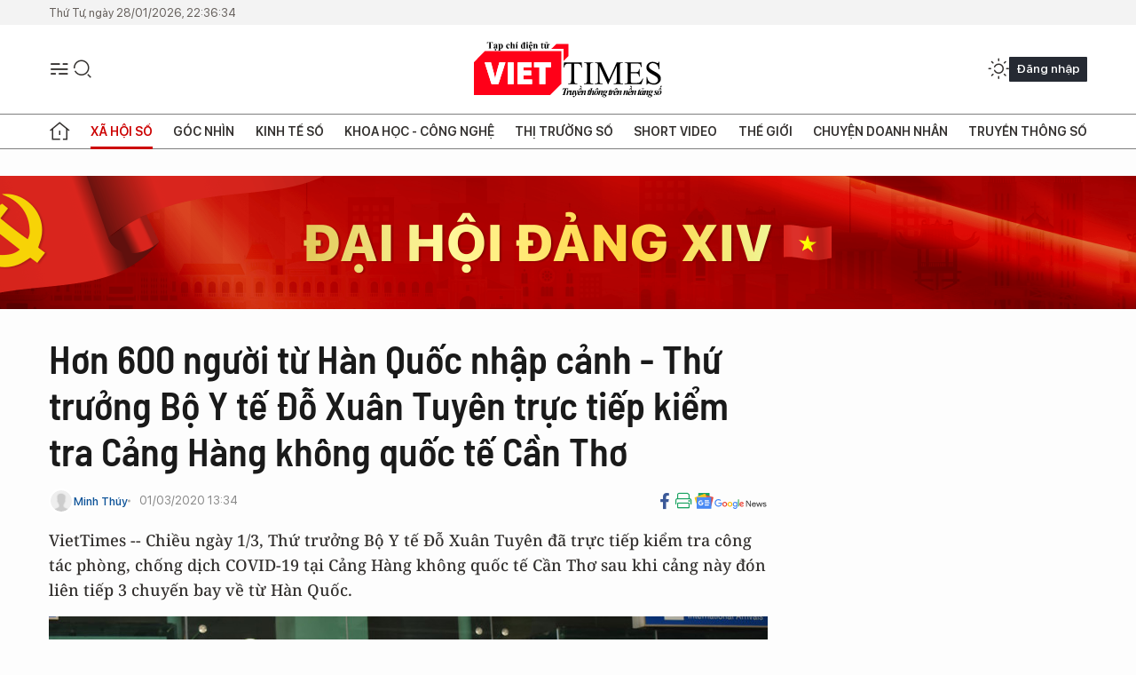

--- FILE ---
content_type: text/html;charset=utf-8
request_url: https://viettimes.vn/hon-600-nguoi-tu-han-quoc-nhap-canh-thu-truong-bo-y-te-do-xuan-tuyen-truc-tiep-kiem-tra-cang-hang-khong-quoc-te-can-tho-post125275.html
body_size: 24663
content:
<!DOCTYPE html> <html lang="vi"> <head> <title> Thứ trưởng Bộ Y tế Đỗ Xuân Tuyên kiểm tra Cảng Hàng không quốc tế Cần Thơ | TẠP CHÍ ĐIỆN TỬ VIETTIMES</title> <meta name="description" content="Thứ trưởng Bộ Y tế Đỗ Xuân Tuyên đã trực tiếp kiểm tra công tác phòng, chống dịch COVID-19 tại Cảng Hàng không quốc tế Cần Thơ"/> <meta name="keywords" content="Cần Thơ, Hàn Quốc, COVID-19, virus corona, virus corona mới, nCoV, virus corona là gì, triệu chứng virus corona, viêm phổi, bệnh phổi lạ, Trung Quốc, tử vong"/> <meta name="news_keywords" content="Cần Thơ, Hàn Quốc, COVID-19, virus corona, virus corona mới, nCoV, virus corona là gì, triệu chứng virus corona, viêm phổi, bệnh phổi lạ, Trung Quốc, tử vong"/> <meta http-equiv="Content-Type" content="text/html; charset=utf-8" /> <meta http-equiv="X-UA-Compatible" content="IE=edge"/> <meta http-equiv="refresh" content="1800" /> <meta name="revisit-after" content="1 days" /> <meta name="viewport" content="width=device-width, initial-scale=1"> <meta http-equiv="content-language" content="vi" /> <meta name="format-detection" content="telephone=no"/> <meta name="format-detection" content="address=no"/> <meta name="apple-mobile-web-app-capable" content="yes"> <meta name="apple-mobile-web-app-status-bar-style" content="black"> <meta name="apple-mobile-web-app-title" content="TẠP CHÍ ĐIỆN TỬ VIETTIMES"/> <meta name="referrer" content="no-referrer-when-downgrade"/> <link rel="shortcut icon" href="https://cdn.viettimes.vn/assets/web/styles/img/favicon.ico" type="image/x-icon" /> <link rel="preconnect" href="https://cdn.viettimes.vn"/> <link rel="dns-prefetch" href="https://cdn.viettimes.vn"/> <link rel="dns-prefetch" href="//www.google-analytics.com" /> <link rel="dns-prefetch" href="//www.googletagmanager.com" /> <link rel="dns-prefetch" href="//stc.za.zaloapp.com" /> <link rel="dns-prefetch" href="//fonts.googleapis.com" /> <script> var cmsConfig = { domainDesktop: 'https://viettimes.vn', domainMobile: 'https://viettimes.vn', domainApi: 'https://api.viettimes.vn', domainStatic: 'https://cdn.viettimes.vn', domainLog: 'https://log.viettimes.vn', googleAnalytics: 'G-9VXR93J6QG', siteId: 0, pageType: 1, objectId: 125275, adsZone: 125, allowAds: true, adsLazy: true, antiAdblock: true, }; var USER_AGENT=window.navigator&&(window.navigator.userAgent||window.navigator.vendor)||window.opera||"",IS_MOBILE=/Android|webOS|iPhone|iPod|BlackBerry|Windows Phone|IEMobile|Mobile Safari|Opera Mini/i.test(USER_AGENT),IS_REDIRECT=!1;function setCookie(e,o,i){var n=new Date,i=(n.setTime(n.getTime()+24*i*60*60*1e3),"expires="+n.toUTCString());document.cookie=e+"="+o+"; "+i+";path=/;"}function getCookie(e){var o=document.cookie.indexOf(e+"="),i=o+e.length+1;return!o&&e!==document.cookie.substring(0,e.length)||-1===o?null:(-1===(e=document.cookie.indexOf(";",i))&&(e=document.cookie.length),unescape(document.cookie.substring(i,e)))}; </script> <script> if(USER_AGENT && USER_AGENT.indexOf("facebot") <= 0 && USER_AGENT.indexOf("facebookexternalhit") <= 0) { var query = ''; var hash = ''; if (window.location.search) query = window.location.search; if (window.location.hash) hash = window.location.hash; var canonicalUrl = 'https://viettimes.vn/hon-600-nguoi-tu-han-quoc-nhap-canh-thu-truong-bo-y-te-do-xuan-tuyen-truc-tiep-kiem-tra-cang-hang-khong-quoc-te-can-tho-post125275.html' + query + hash ; var curUrl = decodeURIComponent(window.location.href); if(!location.port && canonicalUrl.startsWith("http") && curUrl != canonicalUrl){ window.location.replace(canonicalUrl); } } </script> <meta name="author" content="TẠP CHÍ ĐIỆN TỬ VIETTIMES" /> <meta name="copyright" content="Copyright © 2026 by TẠP CHÍ ĐIỆN TỬ VIETTIMES" /> <meta name="RATING" content="GENERAL" /> <meta name="GENERATOR" content="TẠP CHÍ ĐIỆN TỬ VIETTIMES" /> <meta content="TẠP CHÍ ĐIỆN TỬ VIETTIMES" itemprop="sourceOrganization" name="source"/> <meta content="news" itemprop="genre" name="medium"/> <meta name="robots" content="noarchive, max-image-preview:large, index, follow" /> <meta name="GOOGLEBOT" content="noarchive, max-image-preview:large, index, follow" /> <link rel="canonical" href="https://viettimes.vn/hon-600-nguoi-tu-han-quoc-nhap-canh-thu-truong-bo-y-te-do-xuan-tuyen-truc-tiep-kiem-tra-cang-hang-khong-quoc-te-can-tho-post125275.html" /> <meta property="og:site_name" content="TẠP CHÍ ĐIỆN TỬ VIETTIMES"/> <meta property="og:rich_attachment" content="true"/> <meta property="og:type" content="article"/> <meta property="og:url" content="https://viettimes.vn/hon-600-nguoi-tu-han-quoc-nhap-canh-thu-truong-bo-y-te-do-xuan-tuyen-truc-tiep-kiem-tra-cang-hang-khong-quoc-te-can-tho-post125275.html"/> <meta property="og:image" content="https://cdn.viettimes.vn/images/8f57e31090c6e6a8f88d6b852c8b04f7dd2789b46dc9a1e28675ad61f1dcf02244c1a1a49faad30c5cc4cb5efa12cb7ab10c646322fe3e3011ca765b30b273b29cf236f4ced4229b16b0fac94396ece1/thu-truong-304253_132020.jpg.webp"/> <meta property="og:image:width" content="1200"/> <meta property="og:image:height" content="630"/> <meta property="og:title" content=" Hơn 600 người từ Hàn Quốc nhập cảnh - Thứ trưởng Bộ Y tế Đỗ Xuân Tuyên trực tiếp kiểm tra Cảng Hàng không quốc tế Cần Thơ "/> <meta property="og:description" content="VietTimes -- Chiều ngày 1/3, Thứ trưởng Bộ Y tế Đỗ Xuân Tuyên đã trực tiếp kiểm tra công tác phòng, chống dịch COVID-19 tại Cảng Hàng không quốc tế Cần Thơ sau khi cảng này đón liên tiếp 3 chuyến bay về từ Hàn Quốc."/> <meta name="twitter:card" value="summary"/> <meta name="twitter:url" content="https://viettimes.vn/hon-600-nguoi-tu-han-quoc-nhap-canh-thu-truong-bo-y-te-do-xuan-tuyen-truc-tiep-kiem-tra-cang-hang-khong-quoc-te-can-tho-post125275.html"/> <meta name="twitter:title" content=" Hơn 600 người từ Hàn Quốc nhập cảnh - Thứ trưởng Bộ Y tế Đỗ Xuân Tuyên trực tiếp kiểm tra Cảng Hàng không quốc tế Cần Thơ "/> <meta name="twitter:description" content="VietTimes -- Chiều ngày 1/3, Thứ trưởng Bộ Y tế Đỗ Xuân Tuyên đã trực tiếp kiểm tra công tác phòng, chống dịch COVID-19 tại Cảng Hàng không quốc tế Cần Thơ sau khi cảng này đón liên tiếp 3 chuyến bay về từ Hàn Quốc."/> <meta name="twitter:image" content="https://cdn.viettimes.vn/images/8f57e31090c6e6a8f88d6b852c8b04f7dd2789b46dc9a1e28675ad61f1dcf02244c1a1a49faad30c5cc4cb5efa12cb7ab10c646322fe3e3011ca765b30b273b29cf236f4ced4229b16b0fac94396ece1/thu-truong-304253_132020.jpg.webp"/> <meta name="twitter:site" content="@TẠP CHÍ ĐIỆN TỬ VIETTIMES"/> <meta name="twitter:creator" content="@TẠP CHÍ ĐIỆN TỬ VIETTIMES"/> <meta property="article:publisher" content="https://web.facebook.com/viettimes.vn" /> <meta property="article:tag" content="COVID-19,Thứ trưởng Đỗ Xuân Tuyên"/> <meta property="article:section" content="Truyền thông số,Y tế,Báo chí số,Sức khỏe 24h,Khoa học - Công nghệ ,Xã hội số" /> <meta property="article:published_time" content="2020-03-01T20:34:00+07:00"/> <meta property="article:modified_time" content="2022-07-23T18:45:30+07:00"/> <script type="application/ld+json"> { "@context": "http://schema.org", "@type": "Organization", "name": "TẠP CHÍ ĐIỆN TỬ VIETTIMES", "url": "https://viettimes.vn", "logo": "https://cdn.viettimes.vn/assets/web/styles/img/logo.png", "foundingDate": "2016", "founders": [ { "@type": "Person", "name": "Cơ quan của Hội Truyền thông số Việt Nam" } ], "address": [ { "@type": "PostalAddress", "streetAddress": "Hà Nội", "addressLocality": "Hà Nội City", "addressRegion": "Northeast", "postalCode": "100000", "addressCountry": "VNM" } ], "contactPoint": [ { "@type": "ContactPoint", "telephone": "+84-862-774-832", "contactType": "customer service" }, { "@type": "ContactPoint", "telephone": "+84-932-288-166", "contactType": "customer service" } ], "sameAs": [ "https://www.youtube.com/@TapchiVietTimes", "https://web.facebook.com/viettimes.vn/", "https://www.tiktok.com/@viettimes.vn?lang=vi-VN" ] } </script> <script type="application/ld+json"> { "@context" : "https://schema.org", "@type" : "WebSite", "name": "TẠP CHÍ ĐIỆN TỬ VIETTIMES", "url": "https://viettimes.vn", "alternateName" : "Tạp chí điện tử Viettimes, Cơ quan của Hội Truyền thông số Việt Nam", "potentialAction": { "@type": "SearchAction", "target": { "@type": "EntryPoint", "urlTemplate": "https:\/\/viettimes.vn/search/?q={search_term_string}" }, "query-input": "required name=search_term_string" } } </script> <script type="application/ld+json"> { "@context":"http://schema.org", "@type":"BreadcrumbList", "itemListElement":[ { "@type":"ListItem", "position":1, "item":{ "@id":"https://viettimes.vn/y-te-cong-dong/", "name":"Sức khỏe 24h" } } ] } </script> <script type="application/ld+json"> { "@context": "http://schema.org", "@type": "NewsArticle", "mainEntityOfPage":{ "@type":"WebPage", "@id":"https://viettimes.vn/hon-600-nguoi-tu-han-quoc-nhap-canh-thu-truong-bo-y-te-do-xuan-tuyen-truc-tiep-kiem-tra-cang-hang-khong-quoc-te-can-tho-post125275.html" }, "headline": "Hơn 600 người từ Hàn Quốc nhập cảnh - Thứ trưởng Bộ Y tế Đỗ Xuân Tuyên trực tiếp kiểm tra Cảng Hàng không quốc tế Cần Thơ", "description": "VietTimes -- Chiều ngày 1/3, Thứ trưởng Bộ Y tế Đỗ Xuân Tuyên đã trực tiếp kiểm tra công tác phòng, chống dịch COVID-19 tại Cảng Hàng không quốc tế Cần Thơ sau khi cảng này đón liên tiếp 3 chuyến bay về từ Hàn Quốc.", "image": { "@type": "ImageObject", "url": "https://cdn.viettimes.vn/images/8f57e31090c6e6a8f88d6b852c8b04f7dd2789b46dc9a1e28675ad61f1dcf02244c1a1a49faad30c5cc4cb5efa12cb7ab10c646322fe3e3011ca765b30b273b29cf236f4ced4229b16b0fac94396ece1/thu-truong-304253_132020.jpg.webp", "width" : 1200, "height" : 675 }, "datePublished": "2020-03-01T20:34:00+07:00", "dateModified": "2022-07-23T18:45:30+07:00", "author": { "@type": "Person", "name": "Minh Thúy" }, "publisher": { "@type": "Organization", "name": "TẠP CHÍ ĐIỆN TỬ VIETTIMES", "logo": { "@type": "ImageObject", "url": "https:\/\/cdn.viettimes.vn/assets/web/styles/img/logo.png" } } } </script> <link rel="preload" href="https://cdn.viettimes.vn/assets/web/styles/fonts/audio/icomoon.woff" as="font" type="font/woff" crossorigin=""> <link rel="preload" href="https://cdn.viettimes.vn/assets/web/styles/fonts/icomoon/icomoon-12-12-25.woff" as="font" type="font/woff" crossorigin=""> <link rel="preload" href="https://cdn.viettimes.vn/assets/web/styles/fonts/SFProDisplay/SFProDisplay-BlackItalic.woff2" as="font" type="font/woff2" crossorigin=""> <link rel="preload" href="https://cdn.viettimes.vn/assets/web/styles/fonts/SFProDisplay/SFProDisplay-Bold.woff2" as="font" type="font/woff2" crossorigin=""> <link rel="preload" href="https://cdn.viettimes.vn/assets/web/styles/fonts/SFProDisplay/SFProDisplay-Semibold.woff2" as="font" type="font/woff2" crossorigin=""> <link rel="preload" href="https://cdn.viettimes.vn/assets/web/styles/fonts/SFProDisplay/SFProDisplay-Medium.woff2" as="font" type="font/woff2" crossorigin=""> <link rel="preload" href="https://cdn.viettimes.vn/assets/web/styles/fonts/SFProDisplay/SFProDisplay-Regular.woff2" as="font" type="font/woff2" crossorigin=""> <link rel="preload" href="https://cdn.viettimes.vn/assets/web/styles/fonts/BSC/BarlowSemiCondensed-Bold.woff2" as="font" type="font/woff2" crossorigin=""> <link rel="preload" href="https://cdn.viettimes.vn/assets/web/styles/fonts/BSC/BarlowSemiCondensed-SemiBold.woff2" as="font" type="font/woff2" crossorigin=""> <link rel="preload" href="https://cdn.viettimes.vn/assets/web/styles/fonts/NotoSerif/NotoSerif-Bold.woff2" as="font" type="font/woff2" crossorigin=""> <link rel="preload" href="https://cdn.viettimes.vn/assets/web/styles/fonts/NotoSerif/NotoSerif-Medium.woff2" as="font" type="font/woff2" crossorigin=""> <link rel="preload" href="https://cdn.viettimes.vn/assets/web/styles/fonts/NotoSerif/NotoSerif-Regular.woff2" as="font" type="font/woff2" crossorigin=""> <link rel="preload" href="https://cdn.viettimes.vn/assets/web/styles/fonts/PoppinsZ/PoppinsZ-SemiBold.woff2" as="font" type="font/woff2" crossorigin=""> <link rel="preload" href="https://cdn.viettimes.vn/assets/web/styles/fonts/PoppinsZ/PoppinsZ-Medium.woff2" as="font" type="font/woff2" crossorigin=""> <link rel="preload" href="https://cdn.viettimes.vn/assets/web/styles/fonts/PoppinsZ/PoppinsZ-Regular.woff2" as="font" type="font/woff2" crossorigin=""> <link rel="preload" href="https://cdn.viettimes.vn/assets/web/styles/css/main.min-1.0.32.css" as="style"> <link rel="preload" href="https://cdn.viettimes.vn/assets/web/js/main.min-1.0.31.js" as="script"> <link rel="preload" href="https://cdn.viettimes.vn/assets/web/js/detail.min-1.0.14.js" as="script"> <link id="cms-style" rel="stylesheet" href="https://cdn.viettimes.vn/assets/web/styles/css/main.min-1.0.32.css"> <script type="text/javascript"> var _metaOgUrl = 'https://viettimes.vn/hon-600-nguoi-tu-han-quoc-nhap-canh-thu-truong-bo-y-te-do-xuan-tuyen-truc-tiep-kiem-tra-cang-hang-khong-quoc-te-can-tho-post125275.html'; var page_title = document.title; var tracked_url = window.location.pathname + window.location.search + window.location.hash; var cate_path = 'y-te-cong-dong'; if (cate_path.length > 0) { tracked_url = "/" + cate_path + tracked_url; } </script> <script async="" src="https://www.googletagmanager.com/gtag/js?id=G-9VXR93J6QG"></script> <script> if(!IS_REDIRECT){ window.dataLayer = window.dataLayer || []; function gtag(){dataLayer.push(arguments);} gtag('js', new Date()); gtag('config', 'G-9VXR93J6QG', {page_path: tracked_url}); } </script> </head> <body class="detail-normal"> <div id="sdaWeb_SdaMasthead" class="rennab banner-top" data-platform="1" data-position="Web_SdaMasthead" style="display:none"> </div> <header class="site-header"> <div class="top-header"> <time class="time" id="today"></time> </div> <div class="grid"> <div class="menu-search"> <i class="ic-menu"></i> <div class="search"> <i class="ic-search"></i> <div class="search-form"> <div class="advance-search"> <input type="text" class="txtsearch" placeholder="Nhập từ khóa cần tìm"> <select id="dlMode" class="select-mode"> <option value="4" selected="">Tìm theo tiêu đề</option> <option value="5">Bài viết</option> <option value="2">Tác giả</option> </select> </div> <button type="button" class="btn btn_search" aria-label="Tìm kiếm"> <i class="ic-search"></i>Tìm kiếm </button> </div> </div> </div> <a class="logo" href="https://viettimes.vn" title="TẠP CHÍ ĐIỆN TỬ VIETTIMES">TẠP CHÍ ĐIỆN TỬ VIETTIMES</a> <div class="hdr-action"> <a href="javascript:void(0);" class="notification" title="Nhận thông báo"> <i class="ic-notification"></i> </a> <a href="javascript:void(0);" class="dark-mode" title="Chế độ tối"> <i class="ic-sun"></i> <i class="ic-moon"></i> </a> <div class="wrap-user user-profile"></div> </div> </div> <ul class="menu"> <li class="main"> <a href="/" class="menu-heading" title="Trang chủ"><i class="ic-home"></i></a> </li> <li class="main" data-id="175"> <a class="menu-heading active" href="https://viettimes.vn/xa-hoi-so/" title="Xã hội số">Xã hội số</a> <div class="cate-news loading" data-zone="175"></div> </li> <li class="main" data-id="115"> <a class="menu-heading" href="https://viettimes.vn/goc-nhin-truyen-thong/" title="Góc nhìn">Góc nhìn</a> <div class="cate-news loading" data-zone="115"></div> </li> <li class="main" data-id="3"> <a class="menu-heading" href="https://viettimes.vn/kinh-te-so/" title="Kinh tế số">Kinh tế số</a> <div class="cate-news loading" data-zone="3"></div> </li> <li class="main" data-id="109"> <a class="menu-heading" href="https://viettimes.vn/khoa-hoc-cong-nghe/" title="Khoa học - Công nghệ ">Khoa học - Công nghệ </a> <div class="cate-news loading" data-zone="109"></div> </li> <li class="main" data-id="189"> <a class="menu-heading" href="https://viettimes.vn/thi-truong-so/" title="Thị trường số">Thị trường số</a> <div class="cate-news loading" data-zone="189"></div> </li> <li class="main" data-id="195"> <a class="menu-heading" href="https://viettimes.vn/short/" title="Short Video">Short Video</a> <div class="cate-news loading" data-zone="195"></div> </li> <li class="main" data-id="121"> <a class="menu-heading" href="https://viettimes.vn/the-gioi/" title="Thế giới">Thế giới</a> <div class="cate-news loading" data-zone="121"></div> </li> <li class="main" data-id="38"> <a class="menu-heading" href="https://viettimes.vn/doanh-nghiep-doanh-nhan/" title="Chuyện doanh nhân ">Chuyện doanh nhân </a> <div class="cate-news loading" data-zone="38"></div> </li> <li class="main" data-id="116"> <a class="menu-heading" href="https://viettimes.vn/vdca/" title="Truyền thông số">Truyền thông số</a> <div class="cate-news loading" data-zone="116"></div> </li> </ul> </header> <div class="big-menu-vertical"> <div class="hdr-action"> <i class="ic-close">close</i> <a href="#" class="notification"> <i class="ic-notification"></i> </a> <a href="#" class="dark-mode hidden"> <i class="ic-sun"></i> <i class="ic-moon"></i> </a> <a href="#" class="btn-modal" data-target="loginModal"> Đăng nhập </a> </div> <ul class="menu"> <li class="main"> <a href="/" class="menu-heading" title="Trang chủ"><i class="ic-home"></i>Trang chủ</a> </li> <li class="main"> <a class="menu-heading active" href="https://viettimes.vn/xa-hoi-so/" title="Xã hội số">Xã hội số</a> <i class="ic-chevron-down"></i> <ul class="sub-menu"> <li class="main"> <a href="https://viettimes.vn/xa-hoi-su-kien/" title="Xã hội">Xã hội</a> </li> <li class="main"> <a href="https://viettimes.vn/phap-luat/" title="Pháp luật">Pháp luật</a> </li> <li class="main"> <a href="https://viettimes.vn/xa-hoi/y-te/" title="Y tế">Y tế</a> </li> </ul> </li> <li class="main"> <a class="menu-heading" href="https://viettimes.vn/goc-nhin-truyen-thong/" title="Góc nhìn">Góc nhìn</a> </li> <li class="main"> <a class="menu-heading" href="https://viettimes.vn/kinh-te-so/" title="Kinh tế số">Kinh tế số</a> <i class="ic-chevron-down"></i> <ul class="sub-menu"> <li class="main"> <a href="https://viettimes.vn/bat-dong-san/" title="Bất động sản">Bất động sản</a> </li> <li class="main"> <a href="https://viettimes.vn/kinh-te-du-lieu/du-lieu/" title="Dữ liệu">Dữ liệu</a> </li> <li class="main"> <a href="https://viettimes.vn/kinh-te-du-lieu/quan-tri/" title="Kinh Doanh">Kinh Doanh</a> </li> <li class="main"> <a href="https://viettimes.vn/chung-khoan/" title="Chứng khoán">Chứng khoán</a> </li> </ul> </li> <li class="main"> <a class="menu-heading" href="https://viettimes.vn/khoa-hoc-cong-nghe/" title="Khoa học - Công nghệ ">Khoa học - Công nghệ </a> <i class="ic-chevron-down"></i> <ul class="sub-menu"> <li class="main"> <a href="https://viettimes.vn/ai/" title="AI">AI</a> </li> <li class="main"> <a href="https://viettimes.vn/cong-nghe/chuyen-doi-so/" title="Chuyển đổi số">Chuyển đổi số</a> </li> <li class="main"> <a href="https://viettimes.vn/ha-tang-so/" title="Hạ tầng số">Hạ tầng số</a> </li> </ul> </li> <li class="main"> <a class="menu-heading" href="https://viettimes.vn/thi-truong-so/" title="Thị trường số">Thị trường số</a> <i class="ic-chevron-down"></i> <ul class="sub-menu"> <li class="main"> <a href="https://viettimes.vn/oto-xe-may/" title="Xe">Xe</a> </li> <li class="main"> <a href="https://viettimes.vn/san-pham-dich-vu/" title="Sản phẩm dịch vụ">Sản phẩm dịch vụ</a> </li> <li class="main"> <a href="https://viettimes.vn/tu-van-tieu-dung/" title="Tư vấn tiêu dùng">Tư vấn tiêu dùng</a> </li> </ul> </li> <li class="main"> <a class="menu-heading" href="https://viettimes.vn/the-gioi/" title="Thế giới">Thế giới</a> <i class="ic-chevron-down"></i> <ul class="sub-menu"> <li class="main"> <a href="https://viettimes.vn/chuyen-la/" title="Chuyện lạ">Chuyện lạ</a> </li> <li class="main"> <a href="https://viettimes.vn/the-gioi/phan-tich/" title="Phân tích">Phân tích</a> </li> <li class="main"> <a href="https://viettimes.vn/cong-nghe-moi/" title="Công nghệ mới">Công nghệ mới</a> </li> </ul> </li> <li class="main"> <a class="menu-heading" href="https://viettimes.vn/doanh-nghiep-doanh-nhan/" title="Chuyện doanh nhân ">Chuyện doanh nhân </a> </li> <li class="main"> <a class="menu-heading" href="https://viettimes.vn/vdca/" title="Truyền thông số">Truyền thông số</a> </li> <li class="main"> <a class="menu-heading" href="https://viettimes.vn/multimedia/" title="Viettimes Media">Viettimes Media</a> <i class="ic-chevron-down"></i> <ul class="sub-menu"> <li class="main"> <a href="https://viettimes.vn/anh/" title="Ảnh">Ảnh</a> </li> <li class="main"> <a href="https://viettimes.vn/video/" title="Video">Video</a> </li> <li class="main"> <a href="https://viettimes.vn/short/" title="Short Video">Short Video</a> </li> <li class="main"> <a href="https://viettimes.vn/emagazine/" title="Emagazine">Emagazine</a> </li> <li class="main"> <a href="https://viettimes.vn/infographic/" title="Infographic">Infographic</a> </li> </ul> </li> </ul> </div> <div class="site-body"> <div id="sdaWeb_SdaAfterMenu" class="rennab " data-platform="1" data-position="Web_SdaAfterMenu" style="display:none"> </div> <div class="container"> <div id="sdaWeb_SdaTop" class="rennab " data-platform="1" data-position="Web_SdaTop" style="display:none"> </div> <div class="col"> <div class="main-col"> <div class="article"> <div class="article__header"> <h1 class="article__title cms-title "> Hơn 600 người từ Hàn Quốc nhập cảnh - Thứ trưởng Bộ Y tế Đỗ Xuân Tuyên trực tiếp kiểm tra Cảng Hàng không quốc tế Cần Thơ </h1> <div class="article__meta"> <div class="wrap-meta"> <div class="author"> <div class="wrap-avatar"> <img src="https://cdn.viettimes.vn/assets/web/styles/img/no-ava.png" alt="Minh Thúy"> </div> <div class="author-info"> <a class="name" href="https://viettimes.vn/tac-gia/minh-thuy-27.html" title="Minh Thúy">Minh Thúy</a> </div> </div> <time class="time" datetime="2020-03-01T20:34:00+07:00" data-time="1583069640" data-friendly="false">01/03/2020 20:34</time> <meta class="cms-date" itemprop="datePublished" content="2020-03-01T20:34:00+07:00"> </div> <div class="social article__social"> <a href="javascript:void(0);" class="item" data-href="https://viettimes.vn/hon-600-nguoi-tu-han-quoc-nhap-canh-thu-truong-bo-y-te-do-xuan-tuyen-truc-tiep-kiem-tra-cang-hang-khong-quoc-te-can-tho-post125275.html" data-rel="facebook" title="Facebook"> <i class="ic-facebook"></i> </a> <a href="javascript:void(0);" class="sendprint" title="In bài viết"><i class="ic-print"></i></a> <a href="https://news.google.com/publications/CAAiEE6ezvPKAM1ok3I5MxAd5DYqFAgKIhBOns7zygDNaJNyOTMQHeQ2?hl=vi" target="_blank" title="Google News"> <i class="ic-gg-news"> </i> </a> </div> </div> <div class="article__sapo cms-desc"> VietTimes -- Chiều ngày 1/3, Thứ trưởng Bộ Y tế Đỗ Xuân Tuyên đã trực tiếp kiểm tra công tác phòng, chống dịch COVID-19 tại Cảng Hàng không quốc tế Cần Thơ sau khi cảng này đón liên tiếp 3 chuyến bay về từ Hàn Quốc. </div> <div id="sdaWeb_SdaArticleAfterSapo" class="rennab " data-platform="1" data-position="Web_SdaArticleAfterSapo" style="display:none"> </div> <figure class="article__avatar "> <img class="cms-photo" src="https://cdn.viettimes.vn/images/b22c876aa5caa216cd9b492d588f96213698a07a58beb0691e6f4ade7bd37afcea78fbd290bfae54c3b8678809716abd526a426a208feb8a0cea0ff1c3a9f938/thu-truong-304253_132020.jpg" alt="Thứ trưởng Bộ Y tế Đỗ Xuân Tuyên (giữa) kiểm tra công tác phòng, chống dịch COVID-19 tại Cảng Hàng không quốc tế Cần Thơ. Ảnh: Đình Anh - Bộ Y tế " cms-photo-caption="Thứ trưởng Bộ Y tế Đỗ Xuân Tuyên (giữa) kiểm tra công tác phòng, chống dịch COVID-19 tại Cảng Hàng không quốc tế Cần Thơ. Ảnh: Đình Anh - Bộ Y tế "/> <figcaption>Thứ trưởng Bộ Y tế Đỗ Xuân Tuyên (giữa) kiểm tra công tác phòng, chống dịch COVID-19 tại Cảng Hàng không quốc tế Cần Thơ. Ảnh: Đình Anh - Bộ Y tế </figcaption> </figure> <div id="sdaWeb_SdaArticleAfterAvatar" class="rennab " data-platform="1" data-position="Web_SdaArticleAfterAvatar" style="display:none"> </div> </div> <div class="article__social features"> <a href="javascript:void(0);" class="item fb" data-href="https://viettimes.vn/hon-600-nguoi-tu-han-quoc-nhap-canh-thu-truong-bo-y-te-do-xuan-tuyen-truc-tiep-kiem-tra-cang-hang-khong-quoc-te-can-tho-post125275.html" data-rel="facebook" title="Facebook"> <i class="ic-facebook"></i> </a> <a href="javascript:void(0);" class="print sendprint" title="In bài viết"><i class="ic-print"></i></a> <a href="javascript:void(0);" class="mail sendmail" data-href="https://viettimes.vn/hon-600-nguoi-tu-han-quoc-nhap-canh-thu-truong-bo-y-te-do-xuan-tuyen-truc-tiep-kiem-tra-cang-hang-khong-quoc-te-can-tho-post125275.html" data-rel="Gửi mail"> <i class="ic-mail"></i> </a> <a href="javascript:void(0);" class="item link" data-href="https://viettimes.vn/hon-600-nguoi-tu-han-quoc-nhap-canh-thu-truong-bo-y-te-do-xuan-tuyen-truc-tiep-kiem-tra-cang-hang-khong-quoc-te-can-tho-post125275.html" data-rel="copy"> <i class="ic-link"></i> </a> <a href="javascript:void(0);" onclick="ME.sendBookmark(this,125275);" class="bookmark btnBookmark hidden" title="Lưu tin" data-type="1" data-id="125275"> <i class="ic-bookmark"></i>Lưu tin </a> </div> <div class="article__body zce-content-body cms-body" itemprop="articleBody"> <p>Chiều nay, 3 chuyến bay đến từ Hàn Quốc đã hạ cánh tại Cảng Hàng không quốc tế Cần Thơ. Trên 3 chuyến bay này có tổng cộng hơn <a href="https://viettimes.vn/chua-muon-tham-gia-cach-ly-nguoi-den-di-ve-tu-vung-dich-bo-y-te-noi-gi-381927.html" class="cms-relate">600 hành khách nhập cảnh vào Việt Nam</a>.</p>
<p>Ban Chỉ đạo phòng, chống dịch TP. Cần Thơ cho hay, ngay khi hạ cánh xuống sân bay tại địa phương này, những hành khách đến từ các thành phố đang có dịch COVID-19 của Hàn Quốc đều được đưa về khu cách ly tập trung theo quy định.</p>
<div class="sda_middle"> <div id="sdaWeb_SdaArticleMiddle" class="rennab fyi" data-platform="1" data-position="Web_SdaArticleMiddle"> </div>
</div>
<p>Tại Cảng Hàng không quốc tế Cần Thơ, Thứ trưởng Đỗ Xuân Tuyên cho biết: "TP. Cần Thơ đã triển khai công tác phòng chống dịch chặt chẽ, từ vấn đề về khai báo y tế, kiểm dịch ngay tại Cảng hàng không và phân luồng về các khu tập trung để phân loại tổ chức cách ly theo hướng dẫn của Bộ Y tế."</p>
<p>Trước đó, căn cứ vào tình hình thực tế và báo cáo của Bộ Giao thông vận tải, Ban Chỉ đạo Quốc gia phòng chống dịch COVID-19 đã đồng ý cho một số chuyến bay không hạ cánh xuống sân bay Tân Sơn Nhất (TP. Hồ Chí Minh), mà chuyển về sân bay Cần Thơ để đảm bảo việc đón và kiểm soát dịch bệnh có hiệu quả.</p>
<p>Theo đó, những chuyến bay đến từ Hàn Quốc sẽ đáp xuống sân bay Cần Thơ, sân bay Vân Đồn (Quảng Ninh) và sân bay Phù Cát (Bình Định).&nbsp;</p> <div id="sdaWeb_SdaArticleAfterBody" class="rennab " data-platform="1" data-position="Web_SdaArticleAfterBody" style="display:none"> </div> <div class="related-news"> <h3 class="box-heading"> <span class="title">Tin liên quan</span> </h3> <div class="box-content" data-source="related-news"> <article class="story"> <h2 class="story__heading" data-tracking="125205"> <a class="cms-link " href="https://viettimes.vn/ket-qua-xet-nghiem-covid-19-cua-nguoi-dan-ong-dot-tu-o-quan-bac-tu-liem-ra-sao-post125205.html" title="Kết quả xét nghiệm COVID-19 của người đàn ông đột tử ở quận Bắc Từ Liêm ra sao?"> Kết quả xét nghiệm COVID-19 của người đàn ông đột tử ở quận Bắc Từ Liêm ra sao? </a> </h2> </article> <article class="story"> <h2 class="story__heading" data-tracking="125249"> <a class="cms-link " href="https://viettimes.vn/chua-muon-tham-gia-cach-ly-nguoi-dendi-ve-tu-vung-dich-bo-y-te-noi-gi-post125249.html" title="Chùa muốn tham gia cách ly người đến/đi về từ vùng dịch, Bộ Y tế nói gì? "> Chùa muốn tham gia cách ly người đến/đi về từ vùng dịch, Bộ Y tế nói gì? </a> </h2> </article> <article class="story"> <h2 class="story__heading" data-tracking="125197"> <a class="cms-link " href="https://viettimes.vn/viet-nam-khong-tham-van-bac-si-rafi-kot-trong-phong-dich-covid-19-nhu-bao-nuoc-ngoai-dang-post125197.html" title="Việt Nam không tham vấn bác sĩ Rafi Kot trong phòng dịch COVID-19 như báo nước ngoài đăng"> Việt Nam không tham vấn bác sĩ Rafi Kot trong phòng dịch COVID-19 như báo nước ngoài đăng </a> </h2> </article> </div> </div> <div id="sdaMobile_SdaArticleAfterRelated" class="rennab " data-platform="1" data-position="Mobile_SdaArticleAfterRelated" style="display:none"> </div> <div class="article__tag"> <h3 class="box-heading"> <span class="title">Từ khóa: </span> </h3> <div class="box-content"> <a href="https://viettimes.vn/tu-khoa/covid-19-tag140850.html" title="COVID-19">#COVID-19</a> <a href="https://viettimes.vn/tu-khoa/thu-truong-do-xuan-tuyen-tag138107.html" title="Thứ trưởng Đỗ Xuân Tuyên">#Thứ trưởng Đỗ Xuân Tuyên</a> </div> </div> <div id="sdaWeb_SdaArticleAfterTag" class="rennab " data-platform="1" data-position="Web_SdaArticleAfterTag" style="display:none"> </div> <div class="article__meta"> <div class="fb-like" data-href="https://viettimes.vn/hon-600-nguoi-tu-han-quoc-nhap-canh-thu-truong-bo-y-te-do-xuan-tuyen-truc-tiep-kiem-tra-cang-hang-khong-quoc-te-can-tho-post125275.html" data-width="" data-layout="button_count" data-action="like" data-size="small" data-share="true"></div> <a href="javascript:void(0);" onclick="ME.sendBookmark(this,125275);" class="bookmark btnBookmark hidden" title="Lưu tin" data-type="1" data-id="125275"> <i class="ic-bookmark"></i>Lưu tin </a> </div> <div class="wrap-comment" id="comment125275" data-id="125275" data-type="20"></div> <div id="sdaWeb_SdaArticleAfterComment" class="rennab " data-platform="1" data-position="Web_SdaArticleAfterComment" style="display:none"> </div> </div> </div> </div> <div class="sub-col"> <div id="sidebar-top-1"> <div class="hot-news"> <h3 class="box-heading"> <span class="title">Đọc nhiều</span> </h3> <div class="box-content" data-source="mostread-news"> <article class="story"> <figure class="story__thumb"> <a class="cms-link" href="https://viettimes.vn/6-uy-vien-bo-chinh-tri-khoa-xiii-khong-tai-cu-ban-chap-hanh-trung-uong-khoa-moi-post194003.html" title="6 Ủy viên Bộ Chính trị khóa XIII không tái cử Ban Chấp hành Trung ương khóa mới"> <img class="lazyload" src="[data-uri]" data-src="https://cdn.viettimes.vn/images/fc969af0d82e3131e9d58233fb74b038a69c0824d9d06048315714bbe8e56c37067672c7e25bd3b5690eb41c9b94c2c048053a09861e1e8909204a507612a6d8/anh-1-7291.jpg.webp" data-srcset="https://cdn.viettimes.vn/images/fc969af0d82e3131e9d58233fb74b038a69c0824d9d06048315714bbe8e56c37067672c7e25bd3b5690eb41c9b94c2c048053a09861e1e8909204a507612a6d8/anh-1-7291.jpg.webp 1x, https://cdn.viettimes.vn/images/842ad3902b0bfc969e57c2e71e99ba23a69c0824d9d06048315714bbe8e56c37067672c7e25bd3b5690eb41c9b94c2c048053a09861e1e8909204a507612a6d8/anh-1-7291.jpg.webp 2x" alt="Đại hội Đảng lần thứ 14 vừa công bố danh sách Ban Chấp hành Trung ương với 200 Ủy viên tối 22/1."> <noscript><img src="https://cdn.viettimes.vn/images/fc969af0d82e3131e9d58233fb74b038a69c0824d9d06048315714bbe8e56c37067672c7e25bd3b5690eb41c9b94c2c048053a09861e1e8909204a507612a6d8/anh-1-7291.jpg.webp" srcset="https://cdn.viettimes.vn/images/fc969af0d82e3131e9d58233fb74b038a69c0824d9d06048315714bbe8e56c37067672c7e25bd3b5690eb41c9b94c2c048053a09861e1e8909204a507612a6d8/anh-1-7291.jpg.webp 1x, https://cdn.viettimes.vn/images/842ad3902b0bfc969e57c2e71e99ba23a69c0824d9d06048315714bbe8e56c37067672c7e25bd3b5690eb41c9b94c2c048053a09861e1e8909204a507612a6d8/anh-1-7291.jpg.webp 2x" alt="Đại hội Đảng lần thứ 14 vừa công bố danh sách Ban Chấp hành Trung ương với 200 Ủy viên tối 22/1." class="image-fallback"></noscript> </a> </figure> <h2 class="story__heading" data-tracking="194003"> <a class="cms-link " href="https://viettimes.vn/6-uy-vien-bo-chinh-tri-khoa-xiii-khong-tai-cu-ban-chap-hanh-trung-uong-khoa-moi-post194003.html" title="6 Ủy viên Bộ Chính trị khóa XIII không tái cử Ban Chấp hành Trung ương khóa mới"> 6 Ủy viên Bộ Chính trị khóa XIII không tái cử Ban Chấp hành Trung ương khóa mới </a> </h2> </article> <article class="story"> <figure class="story__thumb"> <a class="cms-link" href="https://viettimes.vn/13-thanh-vien-chinh-phu-khong-tai-cu-ban-chap-hanh-trung-uong-dang-khoa-xiv-post194007.html" title="13 thành viên Chính phủ không tái cử Ban Chấp hành Trung ương Đảng khóa XIV"> <img class="lazyload" src="[data-uri]" data-src="https://cdn.viettimes.vn/images/3173217bc8a7f79f3e40b6621c8cb22157b6362ca906999383efc440ce3f2fb40b60b8ae1de6cae3f501703300b12e51/dsc-2415.jpg.webp" alt="13 thành viên Chính phủ không tái cử Ban Chấp hành Trung ương Đảng khóa XIV"> <noscript><img src="https://cdn.viettimes.vn/images/3173217bc8a7f79f3e40b6621c8cb22157b6362ca906999383efc440ce3f2fb40b60b8ae1de6cae3f501703300b12e51/dsc-2415.jpg.webp" alt="13 thành viên Chính phủ không tái cử Ban Chấp hành Trung ương Đảng khóa XIV" class="image-fallback"></noscript> </a> </figure> <h2 class="story__heading" data-tracking="194007"> <a class="cms-link " href="https://viettimes.vn/13-thanh-vien-chinh-phu-khong-tai-cu-ban-chap-hanh-trung-uong-dang-khoa-xiv-post194007.html" title="13 thành viên Chính phủ không tái cử Ban Chấp hành Trung ương Đảng khóa XIV"> 13 thành viên Chính phủ không tái cử Ban Chấp hành Trung ương Đảng khóa XIV </a> </h2> </article> <article class="story"> <figure class="story__thumb"> <a class="cms-link" href="https://viettimes.vn/nga-lan-dau-doi-kh-22-xuong-kiev-tai-sao-ten-lua-nay-gan-nhu-khong-the-bi-danh-chan-post194084.html" title="Nga lần đầu dội Kh-22 xuống Kiev: Tại sao tên lửa này gần như không thể bị đánh chặn?"> <img class="lazyload" src="[data-uri]" data-src="https://cdn.viettimes.vn/images/[base64]/nga-lan-dau-doi-kh-22-xuong-kiev-tai-sao-ten-lua-nay-gan-nhu-khong-the-bi-danh-chan.jpg.webp" alt="Máy bay ném bom Tu-22M3 được trang bị tên lửa Kh-22. Ảnh: MW."> <noscript><img src="https://cdn.viettimes.vn/images/[base64]/nga-lan-dau-doi-kh-22-xuong-kiev-tai-sao-ten-lua-nay-gan-nhu-khong-the-bi-danh-chan.jpg.webp" alt="Máy bay ném bom Tu-22M3 được trang bị tên lửa Kh-22. Ảnh: MW." class="image-fallback"></noscript> </a> </figure> <h2 class="story__heading" data-tracking="194084"> <a class="cms-link " href="https://viettimes.vn/nga-lan-dau-doi-kh-22-xuong-kiev-tai-sao-ten-lua-nay-gan-nhu-khong-the-bi-danh-chan-post194084.html" title="Nga lần đầu dội Kh-22 xuống Kiev: Tại sao tên lửa này gần như không thể bị đánh chặn?"> Nga lần đầu dội Kh-22 xuống Kiev: Tại sao tên lửa này gần như không thể bị đánh chặn? </a> </h2> </article> <article class="story"> <figure class="story__thumb"> <a class="cms-link" href="https://viettimes.vn/chuong-trinh-san-xuat-may-bay-nem-bom-tam-xa-lien-luc-dia-duy-nhat-tren-the-gioi-co-nguoi-giam-sat-moi-post194101.html" title="Chương trình sản xuất máy bay ném bom tầm xa liên lục địa duy nhất trên thế giới có người giám sát mới"> <img class="lazyload" src="[data-uri]" data-src="https://cdn.viettimes.vn/images/[base64]/nga-thay-ceo-tupolev-giua-tranh-chap-voi-bo-quoc-phong-chuong-trinh-tu-160m-chiu-ap-luc-lon.jpg.webp" alt="Máy bay ném bom chiến lược Tu-160. Ảnh: MW."> <noscript><img src="https://cdn.viettimes.vn/images/[base64]/nga-thay-ceo-tupolev-giua-tranh-chap-voi-bo-quoc-phong-chuong-trinh-tu-160m-chiu-ap-luc-lon.jpg.webp" alt="Máy bay ném bom chiến lược Tu-160. Ảnh: MW." class="image-fallback"></noscript> </a> </figure> <h2 class="story__heading" data-tracking="194101"> <a class="cms-link " href="https://viettimes.vn/chuong-trinh-san-xuat-may-bay-nem-bom-tam-xa-lien-luc-dia-duy-nhat-tren-the-gioi-co-nguoi-giam-sat-moi-post194101.html" title="Chương trình sản xuất máy bay ném bom tầm xa liên lục địa duy nhất trên thế giới có người giám sát mới"> Chương trình sản xuất máy bay ném bom tầm xa liên lục địa duy nhất trên thế giới có người giám sát mới </a> </h2> </article> <article class="story"> <figure class="story__thumb"> <a class="cms-link" href="https://viettimes.vn/10-ten-lua-tam-xa-the-he-moi-dang-lam-lung-lay-hoc-thuyet-phong-thu-hien-dai-post194032.html" title="10 tên lửa tầm xa thế hệ mới đang làm lung lay học thuyết phòng thủ hiện đại"> <img class="lazyload" src="[data-uri]" data-src="https://cdn.viettimes.vn/images/[base64]/10-ten-lua-tam-xa-the-he-moi-dang-lam-lung-lay-hoc-thuyet-phong-thu-hien-dai.jpg.webp" data-srcset="https://cdn.viettimes.vn/images/[base64]/10-ten-lua-tam-xa-the-he-moi-dang-lam-lung-lay-hoc-thuyet-phong-thu-hien-dai.jpg.webp 1x, https://cdn.viettimes.vn/images/[base64]/10-ten-lua-tam-xa-the-he-moi-dang-lam-lung-lay-hoc-thuyet-phong-thu-hien-dai.jpg.webp 2x" alt="Thế giới đã chứng kiến sự ra đời của nhiều loại tên lửa thế hệ mới có khả năng làm thay đổi chiến tranh hiện đại. Ảnh: IE."> <noscript><img src="https://cdn.viettimes.vn/images/[base64]/10-ten-lua-tam-xa-the-he-moi-dang-lam-lung-lay-hoc-thuyet-phong-thu-hien-dai.jpg.webp" srcset="https://cdn.viettimes.vn/images/[base64]/10-ten-lua-tam-xa-the-he-moi-dang-lam-lung-lay-hoc-thuyet-phong-thu-hien-dai.jpg.webp 1x, https://cdn.viettimes.vn/images/[base64]/10-ten-lua-tam-xa-the-he-moi-dang-lam-lung-lay-hoc-thuyet-phong-thu-hien-dai.jpg.webp 2x" alt="Thế giới đã chứng kiến sự ra đời của nhiều loại tên lửa thế hệ mới có khả năng làm thay đổi chiến tranh hiện đại. Ảnh: IE." class="image-fallback"></noscript> </a> </figure> <h2 class="story__heading" data-tracking="194032"> <a class="cms-link " href="https://viettimes.vn/10-ten-lua-tam-xa-the-he-moi-dang-lam-lung-lay-hoc-thuyet-phong-thu-hien-dai-post194032.html" title="10 tên lửa tầm xa thế hệ mới đang làm lung lay học thuyết phòng thủ hiện đại"> 10 tên lửa tầm xa thế hệ mới đang làm lung lay học thuyết phòng thủ hiện đại </a> </h2> </article> </div> </div> <div id="sdaWeb_SdaRightHot1" class="rennab " data-platform="1" data-position="Web_SdaRightHot1" style="display:none"> </div> <div id="sdaWeb_SdaRightHot2" class="rennab " data-platform="1" data-position="Web_SdaRightHot2" style="display:none"> </div> <div class="new-news fyi-position"> <h3 class="box-heading"> <span class="title">Tin mới</span> </h3> <div class="box-content" data-source="latest-news"> <article class="story"> <figure class="story__thumb"> <a class="cms-link" href="https://viettimes.vn/kk-giup-viet-nam-co-ty-le-uc-che-hiv-thuoc-hang-cao-nhat-the-gioi-post166640.html" title="“K=K” giúp Việt Nam có tỷ lệ ức chế HIV thuộc hàng cao nhất thế giới"> <img class="lazyload" src="[data-uri]" data-src="https://cdn.viettimes.vn/images/c692e9867c7f5232850ba79dde983fd2f1fdea0fed273249e78ca95fc226cd0e16b2f3768734c94aeedf3f94e4a19fa72b8cec3de2ed18c3f9241deee31e2b05/kk-1-1954.png.webp" alt="Thứ trưởng Bộ Y tế Nguyễn Thị Liên Hương phát biểu tại buổi toạ đàm"> <noscript><img src="https://cdn.viettimes.vn/images/c692e9867c7f5232850ba79dde983fd2f1fdea0fed273249e78ca95fc226cd0e16b2f3768734c94aeedf3f94e4a19fa72b8cec3de2ed18c3f9241deee31e2b05/kk-1-1954.png.webp" alt="Thứ trưởng Bộ Y tế Nguyễn Thị Liên Hương phát biểu tại buổi toạ đàm" class="image-fallback"></noscript> </a> </figure> <h2 class="story__heading" data-tracking="166640"> <a class="cms-link " href="https://viettimes.vn/kk-giup-viet-nam-co-ty-le-uc-che-hiv-thuoc-hang-cao-nhat-the-gioi-post166640.html" title="“K=K” giúp Việt Nam có tỷ lệ ức chế HIV thuộc hàng cao nhất thế giới"> “K=K” giúp Việt Nam có tỷ lệ ức chế HIV thuộc hàng cao nhất thế giới </a> </h2> </article> <article class="story"> <figure class="story__thumb"> <a class="cms-link" href="https://viettimes.vn/vi-pham-trong-quang-cao-san-pham-nmn-quattro-liquid-15000-post166631.html" title="Vi phạm trong quảng cáo sản phẩm NMN Quattro liquid 15000"> <img class="lazyload" src="[data-uri]" data-src="https://cdn.viettimes.vn/images/c692e9867c7f5232850ba79dde983fd28ba3f77f7df69eb56e9c39e47d49f8f69294bb0c3693b0013c8b25efb4768f85feeea682c87f77d72b048560ff6eda8bdc7f95441039c0da632aed3466bf724a2b8cec3de2ed18c3f9241deee31e2b05/anh-man-hinh-2023-05-11-luc-202425-4698.png.webp" alt="Sản phẩm NMN Quattro liquid 15000 quảng cáo sai sự thật"> <noscript><img src="https://cdn.viettimes.vn/images/c692e9867c7f5232850ba79dde983fd28ba3f77f7df69eb56e9c39e47d49f8f69294bb0c3693b0013c8b25efb4768f85feeea682c87f77d72b048560ff6eda8bdc7f95441039c0da632aed3466bf724a2b8cec3de2ed18c3f9241deee31e2b05/anh-man-hinh-2023-05-11-luc-202425-4698.png.webp" alt="Sản phẩm NMN Quattro liquid 15000 quảng cáo sai sự thật" class="image-fallback"></noscript> </a> </figure> <h2 class="story__heading" data-tracking="166631"> <a class="cms-link " href="https://viettimes.vn/vi-pham-trong-quang-cao-san-pham-nmn-quattro-liquid-15000-post166631.html" title="Vi phạm trong quảng cáo sản phẩm NMN Quattro liquid 15000"> Vi phạm trong quảng cáo sản phẩm NMN Quattro liquid 15000 </a> </h2> </article> <article class="story"> <figure class="story__thumb"> <a class="cms-link" href="https://viettimes.vn/bo-y-te-san-pham-ginseng-slim-duoc-quang-cao-nhu-thuoc-chua-benh-la-vi-pham-post166632.html" title="Bộ Y tế: Sản phẩm Ginseng Slim được quảng cáo như thuốc chữa bệnh là vi phạm"> <img class="lazyload" src="[data-uri]" data-src="https://cdn.viettimes.vn/images/c692e9867c7f5232850ba79dde983fd2f1fdea0fed273249e78ca95fc226cd0ee8b65a6e55135dbe89fc401ee058e2314f56cf815998010ab7315e0c9d7facc1488bad2da588cef66b13f69e020dbb5af55cb9634ba43cdd130f6278e7ce97a9/anh-chup-man-hinh-2023-05-11-luc-172541-3197.png.webp" alt="Sản phẩm Ginseng Slim quảng cáo sai sự thật"> <noscript><img src="https://cdn.viettimes.vn/images/c692e9867c7f5232850ba79dde983fd2f1fdea0fed273249e78ca95fc226cd0ee8b65a6e55135dbe89fc401ee058e2314f56cf815998010ab7315e0c9d7facc1488bad2da588cef66b13f69e020dbb5af55cb9634ba43cdd130f6278e7ce97a9/anh-chup-man-hinh-2023-05-11-luc-172541-3197.png.webp" alt="Sản phẩm Ginseng Slim quảng cáo sai sự thật" class="image-fallback"></noscript> </a> </figure> <h2 class="story__heading" data-tracking="166632"> <a class="cms-link " href="https://viettimes.vn/bo-y-te-san-pham-ginseng-slim-duoc-quang-cao-nhu-thuoc-chua-benh-la-vi-pham-post166632.html" title="Bộ Y tế: Sản phẩm Ginseng Slim được quảng cáo như thuốc chữa bệnh là vi phạm"> Bộ Y tế: Sản phẩm Ginseng Slim được quảng cáo như thuốc chữa bệnh là vi phạm </a> </h2> </article> <article class="story"> <figure class="story__thumb"> <a class="cms-link" href="https://viettimes.vn/cong-tac-dieu-duong-trai-tim-cua-he-thong-y-te-dang-doi-dien-voi-nhieu-thach-thuc-post166629.html" title="Công tác điều dưỡng - &#34;trái tim&#34; của hệ thống y tế - đang đối diện với nhiều thách thức"> <img class="lazyload" src="[data-uri]" data-src="https://cdn.viettimes.vn/images/c692e9867c7f5232850ba79dde983fd28ba3f77f7df69eb56e9c39e47d49f8f606da6692c870d7c26d9a3ba5563b15cfd1c9408fc23ef5ca13ab402f1a29debd9b8fa9c6cf8756b974fefc6d48bd995c/dieu-duong-avatar-6402.jpg.webp" alt="Lễ kỷ niệm Ngày Quốc tế Điều dưỡng nhằm tôn vinh những cống hiến của người điều dưỡng trong sự nghiệp chăm sóc sức khỏe"> <noscript><img src="https://cdn.viettimes.vn/images/c692e9867c7f5232850ba79dde983fd28ba3f77f7df69eb56e9c39e47d49f8f606da6692c870d7c26d9a3ba5563b15cfd1c9408fc23ef5ca13ab402f1a29debd9b8fa9c6cf8756b974fefc6d48bd995c/dieu-duong-avatar-6402.jpg.webp" alt="Lễ kỷ niệm Ngày Quốc tế Điều dưỡng nhằm tôn vinh những cống hiến của người điều dưỡng trong sự nghiệp chăm sóc sức khỏe" class="image-fallback"></noscript> </a> </figure> <h2 class="story__heading" data-tracking="166629"> <a class="cms-link " href="https://viettimes.vn/cong-tac-dieu-duong-trai-tim-cua-he-thong-y-te-dang-doi-dien-voi-nhieu-thach-thuc-post166629.html" title="Công tác điều dưỡng - &#34;trái tim&#34; của hệ thống y tế - đang đối diện với nhiều thách thức"> Công tác điều dưỡng - "trái tim" của hệ thống y tế - đang đối diện với nhiều thách thức </a> </h2> </article> <article class="story"> <figure class="story__thumb"> <a class="cms-link" href="https://viettimes.vn/bo-y-te-de-nghi-cac-dia-phuong-tang-cuong-phong-chong-dich-covid-19-trong-dip-nghi-le-304-15-post166313.html" title="Bộ Y tế đề nghị các địa phương tăng cường phòng, chống dịch COVID-19 trong dịp nghỉ lễ 30/4-1/5"> <img class="lazyload" src="[data-uri]" data-src="https://cdn.viettimes.vn/images/[base64]/hang-bay-lon-nhat-han-quoc-mo-lai-duong-bay-den-da-nang-2-6005.jpg.webp" alt="Du khách quốc tế đến Đà Nẵng này càng đông, kéo theo yêu cầu về biện pháp phòng chống dịch COVID-19 cần được tăng cường"> <noscript><img src="https://cdn.viettimes.vn/images/[base64]/hang-bay-lon-nhat-han-quoc-mo-lai-duong-bay-den-da-nang-2-6005.jpg.webp" alt="Du khách quốc tế đến Đà Nẵng này càng đông, kéo theo yêu cầu về biện pháp phòng chống dịch COVID-19 cần được tăng cường" class="image-fallback"></noscript> </a> </figure> <h2 class="story__heading" data-tracking="166313"> <a class="cms-link " href="https://viettimes.vn/bo-y-te-de-nghi-cac-dia-phuong-tang-cuong-phong-chong-dich-covid-19-trong-dip-nghi-le-304-15-post166313.html" title="Bộ Y tế đề nghị các địa phương tăng cường phòng, chống dịch COVID-19 trong dịp nghỉ lễ 30/4-1/5"> Bộ Y tế đề nghị các địa phương tăng cường phòng, chống dịch COVID-19 trong dịp nghỉ lễ 30/4-1/5 </a> </h2> </article> </div> </div> <div id="sdaWeb_SdaRightHot3" class="rennab " data-platform="1" data-position="Web_SdaRightHot3" style="display:none"> </div> <div id="sdaWeb_SdaRight1" class="rennab " data-platform="1" data-position="Web_SdaRight1" style="display:none"> </div> <div id="sdaWeb_SdaRight2" class="rennab " data-platform="1" data-position="Web_SdaRight2" style="display:none"> </div> <div id="sdaWeb_SdaRight3" class="rennab " data-platform="1" data-position="Web_SdaRight3" style="display:none"> </div> </div><div id="sidebar-sticky-1"> <div id="sdaWeb_SdaRight4" class="rennab " data-platform="1" data-position="Web_SdaRight4" style="display:none"> </div> </div> </div> </div> <div id="sdaWeb_SdaArticleBeforeRecommend" class="rennab " data-platform="1" data-position="Web_SdaArticleBeforeRecommend" style="display:none"> </div> <div class="box-attention"> <h3 class="box-heading"> <span class="title">Đừng bỏ lỡ</span> </h3> <div class="box-content content-list" data-source="article-topic-highlight"> <article class="story" data-id="194193"> <figure class="story__thumb"> <a class="cms-link" href="https://viettimes.vn/vang-sjc-tang-gan-7-trieu-dongluong-trong-ngay-cac-chuyen-gia-noi-gi-post194193.html" title="Vàng SJC tăng gần 7 triệu đồng/lượng trong ngày, các chuyên gia nói gì?"> <img class="lazyload" src="[data-uri]" data-src="https://cdn.viettimes.vn/images/6b05f8359bbeb037e2e258ea91e2ba330feeaa78b7b7be3e6ef1f67ff41eec1d3d3ecbc2b9eb418050c3565585da72f7b1c0535b84677a5013f2f9251674ef61745d7d5225eeb6a782c8a72f173983f0/dom06875-6997-2885.jpg.webp" data-srcset="https://cdn.viettimes.vn/images/6b05f8359bbeb037e2e258ea91e2ba330feeaa78b7b7be3e6ef1f67ff41eec1d3d3ecbc2b9eb418050c3565585da72f7b1c0535b84677a5013f2f9251674ef61745d7d5225eeb6a782c8a72f173983f0/dom06875-6997-2885.jpg.webp 1x, https://cdn.viettimes.vn/images/a43a7cdc1c213ec4ddee3cd2cfb8256d18e6cda866702fb0b8f0f8c23ca26eb66668561667280b79d982fa99776a1d34650dd65804264fc5c7a58e0cd57d0fa3badbb11974c9e4f81d729a0b6828506a/dom06875-6997-2885.jpg.webp 2x" alt="Vàng SJC tăng gần 7 triệu đồng/lượng trong ngày, các chuyên gia nói gì?"> <noscript><img src="https://cdn.viettimes.vn/images/6b05f8359bbeb037e2e258ea91e2ba330feeaa78b7b7be3e6ef1f67ff41eec1d3d3ecbc2b9eb418050c3565585da72f7b1c0535b84677a5013f2f9251674ef61745d7d5225eeb6a782c8a72f173983f0/dom06875-6997-2885.jpg.webp" srcset="https://cdn.viettimes.vn/images/6b05f8359bbeb037e2e258ea91e2ba330feeaa78b7b7be3e6ef1f67ff41eec1d3d3ecbc2b9eb418050c3565585da72f7b1c0535b84677a5013f2f9251674ef61745d7d5225eeb6a782c8a72f173983f0/dom06875-6997-2885.jpg.webp 1x, https://cdn.viettimes.vn/images/a43a7cdc1c213ec4ddee3cd2cfb8256d18e6cda866702fb0b8f0f8c23ca26eb66668561667280b79d982fa99776a1d34650dd65804264fc5c7a58e0cd57d0fa3badbb11974c9e4f81d729a0b6828506a/dom06875-6997-2885.jpg.webp 2x" alt="Vàng SJC tăng gần 7 triệu đồng/lượng trong ngày, các chuyên gia nói gì?" class="image-fallback"></noscript> </a> </figure> <h2 class="story__heading" data-tracking="194193"> <a class="cms-link " href="https://viettimes.vn/vang-sjc-tang-gan-7-trieu-dongluong-trong-ngay-cac-chuyen-gia-noi-gi-post194193.html" title="Vàng SJC tăng gần 7 triệu đồng/lượng trong ngày, các chuyên gia nói gì?"> Vàng SJC tăng gần 7 triệu đồng/lượng trong ngày, các chuyên gia nói gì? </a> </h2> </article> <article class="story" data-id="194184"> <figure class="story__thumb"> <a class="cms-link" href="https://viettimes.vn/virus-nipah-gay-tu-vong-nhanh-chuyen-gia-canh-bao-dau-hieu-suc-khoe-nguy-kich-post194184.html" title="Virus Nipah gây tử vong nhanh, chuyên gia cảnh báo dấu hiệu sức khỏe nguy kịch"> <img class="lazyload" src="[data-uri]" data-src="https://cdn.viettimes.vn/images/20dbd2b726d79473f308c02fb6b70fea46f7e16245a9f1b0e1409abc0db159383a47775230da43969fb1cd86be4752bd745d7d5225eeb6a782c8a72f173983f0/telegraph.jpg.webp" data-srcset="https://cdn.viettimes.vn/images/20dbd2b726d79473f308c02fb6b70fea46f7e16245a9f1b0e1409abc0db159383a47775230da43969fb1cd86be4752bd745d7d5225eeb6a782c8a72f173983f0/telegraph.jpg.webp 1x, https://cdn.viettimes.vn/images/a406f9feb758bd5d29f44518ad6665a57738866af3fc221f5330100f1eff5b5e728d223f122660690046792665194bb4badbb11974c9e4f81d729a0b6828506a/telegraph.jpg.webp 2x" alt="Cảnh báo virus Nipah nguy hiểm sau ca nhiễm tại Ấn Độ"> <noscript><img src="https://cdn.viettimes.vn/images/20dbd2b726d79473f308c02fb6b70fea46f7e16245a9f1b0e1409abc0db159383a47775230da43969fb1cd86be4752bd745d7d5225eeb6a782c8a72f173983f0/telegraph.jpg.webp" srcset="https://cdn.viettimes.vn/images/20dbd2b726d79473f308c02fb6b70fea46f7e16245a9f1b0e1409abc0db159383a47775230da43969fb1cd86be4752bd745d7d5225eeb6a782c8a72f173983f0/telegraph.jpg.webp 1x, https://cdn.viettimes.vn/images/a406f9feb758bd5d29f44518ad6665a57738866af3fc221f5330100f1eff5b5e728d223f122660690046792665194bb4badbb11974c9e4f81d729a0b6828506a/telegraph.jpg.webp 2x" alt="Cảnh báo virus Nipah nguy hiểm sau ca nhiễm tại Ấn Độ" class="image-fallback"></noscript> </a> </figure> <h2 class="story__heading" data-tracking="194184"> <a class="cms-link " href="https://viettimes.vn/virus-nipah-gay-tu-vong-nhanh-chuyen-gia-canh-bao-dau-hieu-suc-khoe-nguy-kich-post194184.html" title="Virus Nipah gây tử vong nhanh, chuyên gia cảnh báo dấu hiệu sức khỏe nguy kịch"> Virus Nipah gây tử vong nhanh, chuyên gia cảnh báo dấu hiệu sức khỏe nguy kịch </a> </h2> </article> <article class="story" data-id="194196"> <figure class="story__thumb"> <a class="cms-link" href="https://viettimes.vn/anh-ong-trump-va-ong-putin-xuat-hien-tai-nha-trang-thu-hut-su-quan-tam-post194196.html" title="Ảnh ông Trump và ông Putin xuất hiện tại Nhà Trắng thu hút sự quan tâm"> <img class="lazyload" src="[data-uri]" data-src="https://cdn.viettimes.vn/images/[base64]/anh-ong-trump-va-ong-putin-xuat-hien-tai-nha-trang-thu-hut-su-chu-y.jpg.webp" alt="Tổng thống Mỹ Donald Trump gặp Tổng thống Nga Vladimir Putin tại Anchorage, Alaska, Mỹ, ngày 15/8/2025. Ảnh: Sputnik."> <noscript><img src="https://cdn.viettimes.vn/images/[base64]/anh-ong-trump-va-ong-putin-xuat-hien-tai-nha-trang-thu-hut-su-chu-y.jpg.webp" alt="Tổng thống Mỹ Donald Trump gặp Tổng thống Nga Vladimir Putin tại Anchorage, Alaska, Mỹ, ngày 15/8/2025. Ảnh: Sputnik." class="image-fallback"></noscript> </a> </figure> <h2 class="story__heading" data-tracking="194196"> <a class="cms-link " href="https://viettimes.vn/anh-ong-trump-va-ong-putin-xuat-hien-tai-nha-trang-thu-hut-su-quan-tam-post194196.html" title="Ảnh ông Trump và ông Putin xuất hiện tại Nhà Trắng thu hút sự quan tâm"> Ảnh ông Trump và ông Putin xuất hiện tại Nhà Trắng thu hút sự quan tâm </a> </h2> </article> <article class="story" data-id="194201"> <figure class="story__thumb"> <a class="cms-link" href="https://viettimes.vn/thanh-tra-chinh-phu-dua-loat-ong-lon-bat-dong-san-vao-ke-hoach-thanh-tra-2026-post194201.html" title="Thanh tra Chính phủ đưa loạt “ông lớn” bất động sản vào kế hoạch thanh tra 2026"> <img class="lazyload" src="[data-uri]" data-src="https://cdn.viettimes.vn/images/8d4ae567dc2a7fe8b6698fd8a358980cd50294dd6d72928d0faa624be361b62f901af851c65fe3b25abc276e6856500525741fce674319b54d57c4b639d9dbf7/1769601190567.jpg.webp" alt="Thanh tra Chính phủ đưa loạt “ông lớn” bất động sản vào kế hoạch thanh tra 2026"> <noscript><img src="https://cdn.viettimes.vn/images/8d4ae567dc2a7fe8b6698fd8a358980cd50294dd6d72928d0faa624be361b62f901af851c65fe3b25abc276e6856500525741fce674319b54d57c4b639d9dbf7/1769601190567.jpg.webp" alt="Thanh tra Chính phủ đưa loạt “ông lớn” bất động sản vào kế hoạch thanh tra 2026" class="image-fallback"></noscript> </a> </figure> <h2 class="story__heading" data-tracking="194201"> <a class="cms-link " href="https://viettimes.vn/thanh-tra-chinh-phu-dua-loat-ong-lon-bat-dong-san-vao-ke-hoach-thanh-tra-2026-post194201.html" title="Thanh tra Chính phủ đưa loạt “ông lớn” bất động sản vào kế hoạch thanh tra 2026"> Thanh tra Chính phủ đưa loạt “ông lớn” bất động sản vào kế hoạch thanh tra 2026 </a> </h2> </article> <article class="story" data-id="194188"> <figure class="story__thumb"> <a class="cms-link" href="https://viettimes.vn/toyota-hilux-ban-moi-ham-ho-lo-dien-re-hon-doi-cu-post194188.html" title="Toyota Hilux bản mới &#34;hầm hố&#34; lộ diện, rẻ hơn đời cũ"> <img class="lazyload" src="[data-uri]" data-src="https://cdn.viettimes.vn/images/4d65787c3714f315225f5482d8fd1eb17d755b22d059b562f834ac607c37a70cec3a4183156c0b54e24f3186fb4acc5d68a96eb5cdf90a1f7889645ddb6b7852/1769596810813.jpg.webp" data-srcset="https://cdn.viettimes.vn/images/4d65787c3714f315225f5482d8fd1eb17d755b22d059b562f834ac607c37a70cec3a4183156c0b54e24f3186fb4acc5d68a96eb5cdf90a1f7889645ddb6b7852/1769596810813.jpg.webp 1x, https://cdn.viettimes.vn/images/6d680b4dbed970a5ce840cf18b312033addd6da79b93b5e768cf8011db7d81be81cc3d38f351e72124a3bdb521e3f87e479d3bc28e8259627ef70183dd41fa82/1769596810813.jpg.webp 2x" alt="Toyota Hilux thế hệ mới đã có mặt tại đại lý, chuẩn bị cho thời điểm ra mắt. Ảnh: N.T."> <noscript><img src="https://cdn.viettimes.vn/images/4d65787c3714f315225f5482d8fd1eb17d755b22d059b562f834ac607c37a70cec3a4183156c0b54e24f3186fb4acc5d68a96eb5cdf90a1f7889645ddb6b7852/1769596810813.jpg.webp" srcset="https://cdn.viettimes.vn/images/4d65787c3714f315225f5482d8fd1eb17d755b22d059b562f834ac607c37a70cec3a4183156c0b54e24f3186fb4acc5d68a96eb5cdf90a1f7889645ddb6b7852/1769596810813.jpg.webp 1x, https://cdn.viettimes.vn/images/6d680b4dbed970a5ce840cf18b312033addd6da79b93b5e768cf8011db7d81be81cc3d38f351e72124a3bdb521e3f87e479d3bc28e8259627ef70183dd41fa82/1769596810813.jpg.webp 2x" alt="Toyota Hilux thế hệ mới đã có mặt tại đại lý, chuẩn bị cho thời điểm ra mắt. Ảnh: N.T." class="image-fallback"></noscript> </a> </figure> <h2 class="story__heading" data-tracking="194188"> <a class="cms-link " href="https://viettimes.vn/toyota-hilux-ban-moi-ham-ho-lo-dien-re-hon-doi-cu-post194188.html" title="Toyota Hilux bản mới &#34;hầm hố&#34; lộ diện, rẻ hơn đời cũ"> Toyota Hilux bản mới "hầm hố" lộ diện, rẻ hơn đời cũ </a> </h2> </article> <article class="story" data-id="194194"> <figure class="story__thumb"> <a class="cms-link" href="https://viettimes.vn/gui-so-tai-khoan-nhan-tien-cuu-giam-doc-benh-vien-van-khai-khong-cau-ne-qua-post194194.html" title="Gửi số tài khoản nhận tiền, cựu giám đốc bệnh viện vẫn khai “không câu nệ quà”"> <img class="lazyload" src="[data-uri]" data-src="https://cdn.viettimes.vn/images/8d4ae567dc2a7fe8b6698fd8a358980cd50294dd6d72928d0faa624be361b62f6a63779f6aa9f675ecd02267c858bb6825741fce674319b54d57c4b639d9dbf7/1769594110798.jpg.webp" data-srcset="https://cdn.viettimes.vn/images/8d4ae567dc2a7fe8b6698fd8a358980cd50294dd6d72928d0faa624be361b62f6a63779f6aa9f675ecd02267c858bb6825741fce674319b54d57c4b639d9dbf7/1769594110798.jpg.webp 1x, https://cdn.viettimes.vn/images/8e3952dfdba6172380f65d8ba9a42682cfbb54d55329842d509be37e57a1fc66031fb0ae1147da1623dbac995d797faa22b810ffe4f6cf53bfc7069ffdde2613/1769594110798.jpg.webp 2x" alt="Gửi số tài khoản nhận tiền, cựu giám đốc bệnh viện vẫn khai “không câu nệ quà”"> <noscript><img src="https://cdn.viettimes.vn/images/8d4ae567dc2a7fe8b6698fd8a358980cd50294dd6d72928d0faa624be361b62f6a63779f6aa9f675ecd02267c858bb6825741fce674319b54d57c4b639d9dbf7/1769594110798.jpg.webp" srcset="https://cdn.viettimes.vn/images/8d4ae567dc2a7fe8b6698fd8a358980cd50294dd6d72928d0faa624be361b62f6a63779f6aa9f675ecd02267c858bb6825741fce674319b54d57c4b639d9dbf7/1769594110798.jpg.webp 1x, https://cdn.viettimes.vn/images/8e3952dfdba6172380f65d8ba9a42682cfbb54d55329842d509be37e57a1fc66031fb0ae1147da1623dbac995d797faa22b810ffe4f6cf53bfc7069ffdde2613/1769594110798.jpg.webp 2x" alt="Gửi số tài khoản nhận tiền, cựu giám đốc bệnh viện vẫn khai “không câu nệ quà”" class="image-fallback"></noscript> </a> </figure> <h2 class="story__heading" data-tracking="194194"> <a class="cms-link " href="https://viettimes.vn/gui-so-tai-khoan-nhan-tien-cuu-giam-doc-benh-vien-van-khai-khong-cau-ne-qua-post194194.html" title="Gửi số tài khoản nhận tiền, cựu giám đốc bệnh viện vẫn khai “không câu nệ quà”"> Gửi số tài khoản nhận tiền, cựu giám đốc bệnh viện vẫn khai “không câu nệ quà” </a> </h2> </article> <article class="story" data-id="194179"> <figure class="story__thumb"> <a class="cms-link" href="https://viettimes.vn/ha-noi-bo-tri-lai-noi-o-cua-860000-nguoi-ai-se-phai-di-doi-post194179.html" title="Hà Nội bố trí lại nơi ở của 860.000 người: Ai sẽ phải di dời?"> <img class="lazyload" src="[data-uri]" data-src="https://cdn.viettimes.vn/images/a2868675d0e5083d48a5f3f35e85583bcfe11561b3f0548d326cca1360c743f43bb594bb1df83d1b401f767d99a544b47674387534f38b4febea92adf7e2e695be06f332c7f6f2d24adf33cde7f5c6df25741fce674319b54d57c4b639d9dbf7/ho-gu-o-m-1-1741151283-7554-1741151500-4004.jpg.webp" data-srcset="https://cdn.viettimes.vn/images/a2868675d0e5083d48a5f3f35e85583bcfe11561b3f0548d326cca1360c743f43bb594bb1df83d1b401f767d99a544b47674387534f38b4febea92adf7e2e695be06f332c7f6f2d24adf33cde7f5c6df25741fce674319b54d57c4b639d9dbf7/ho-gu-o-m-1-1741151283-7554-1741151500-4004.jpg.webp 1x, https://cdn.viettimes.vn/images/fbbfa02c922fe5fd390ea0dc1ebb28f6c7e59fdcd920c45fd6a6902b00eb142ff22ef3b4256692870d9c6fcedfa0f53c48122b404481d94345d741da159e9f1b90efe25c43fdadb4bfa2b3ee33f8387222b810ffe4f6cf53bfc7069ffdde2613/ho-gu-o-m-1-1741151283-7554-1741151500-4004.jpg.webp 2x" alt="Hà Nội chuẩn bị đại dịch chuyển hơn 860.000 dân nội đô"> <noscript><img src="https://cdn.viettimes.vn/images/a2868675d0e5083d48a5f3f35e85583bcfe11561b3f0548d326cca1360c743f43bb594bb1df83d1b401f767d99a544b47674387534f38b4febea92adf7e2e695be06f332c7f6f2d24adf33cde7f5c6df25741fce674319b54d57c4b639d9dbf7/ho-gu-o-m-1-1741151283-7554-1741151500-4004.jpg.webp" srcset="https://cdn.viettimes.vn/images/a2868675d0e5083d48a5f3f35e85583bcfe11561b3f0548d326cca1360c743f43bb594bb1df83d1b401f767d99a544b47674387534f38b4febea92adf7e2e695be06f332c7f6f2d24adf33cde7f5c6df25741fce674319b54d57c4b639d9dbf7/ho-gu-o-m-1-1741151283-7554-1741151500-4004.jpg.webp 1x, https://cdn.viettimes.vn/images/fbbfa02c922fe5fd390ea0dc1ebb28f6c7e59fdcd920c45fd6a6902b00eb142ff22ef3b4256692870d9c6fcedfa0f53c48122b404481d94345d741da159e9f1b90efe25c43fdadb4bfa2b3ee33f8387222b810ffe4f6cf53bfc7069ffdde2613/ho-gu-o-m-1-1741151283-7554-1741151500-4004.jpg.webp 2x" alt="Hà Nội chuẩn bị đại dịch chuyển hơn 860.000 dân nội đô" class="image-fallback"></noscript> </a> </figure> <h2 class="story__heading" data-tracking="194179"> <a class="cms-link " href="https://viettimes.vn/ha-noi-bo-tri-lai-noi-o-cua-860000-nguoi-ai-se-phai-di-doi-post194179.html" title="Hà Nội bố trí lại nơi ở của 860.000 người: Ai sẽ phải di dời?"> Hà Nội bố trí lại nơi ở của 860.000 người: Ai sẽ phải di dời? </a> </h2> </article> <article class="story" data-id="194147"> <figure class="story__thumb"> <a class="cms-link" href="https://viettimes.vn/ai-dang-that-su-nam-quyen-tai-vinaconex-post194147.html" title="Ai đang thật sự nắm quyền tại Vinaconex?"> <img class="lazyload" src="[data-uri]" data-src="https://cdn.viettimes.vn/images/ebebfc56c5637d639308ada55094edc9866792c1327764f19a1d8821e1d20cb41f9062b3af4d11c344466b9470edc71825741fce674319b54d57c4b639d9dbf7/1769519816807.jpg.webp" alt="Ai đang thật sự nắm quyền tại Vinaconex?"> <noscript><img src="https://cdn.viettimes.vn/images/ebebfc56c5637d639308ada55094edc9866792c1327764f19a1d8821e1d20cb41f9062b3af4d11c344466b9470edc71825741fce674319b54d57c4b639d9dbf7/1769519816807.jpg.webp" alt="Ai đang thật sự nắm quyền tại Vinaconex?" class="image-fallback"></noscript> </a> </figure> <h2 class="story__heading" data-tracking="194147"> <a class="cms-link " href="https://viettimes.vn/ai-dang-that-su-nam-quyen-tai-vinaconex-post194147.html" title="Ai đang thật sự nắm quyền tại Vinaconex?"> Ai đang thật sự nắm quyền tại Vinaconex? </a> </h2> </article> </div> </div> <div id="sdaWeb_SdaArticleAfterRecommend" class="rennab " data-platform="1" data-position="Web_SdaArticleAfterRecommend" style="display:none"> </div> <div class="col"> <div class="main-col"> <div class="read-more"> <h3 class="box-heading"> <a href="https://viettimes.vn/y-te-cong-dong/" title="Sức khỏe 24h" class="title"> Sức khỏe 24h </a> </h3> <div class="box-content content-list" data-source="recommendation-125"> <article class="story" data-id="166640"> <figure class="story__thumb"> <a class="cms-link" href="https://viettimes.vn/kk-giup-viet-nam-co-ty-le-uc-che-hiv-thuoc-hang-cao-nhat-the-gioi-post166640.html" title="“K=K” giúp Việt Nam có tỷ lệ ức chế HIV thuộc hàng cao nhất thế giới"> <img class="lazyload" src="[data-uri]" data-src="https://cdn.viettimes.vn/images/4913bdda32fa4768cd86a5fd17b0758ff1fdea0fed273249e78ca95fc226cd0e16b2f3768734c94aeedf3f94e4a19fa72b8cec3de2ed18c3f9241deee31e2b05/kk-1-1954.png.webp" alt="Thứ trưởng Bộ Y tế Nguyễn Thị Liên Hương phát biểu tại buổi toạ đàm"> <noscript><img src="https://cdn.viettimes.vn/images/4913bdda32fa4768cd86a5fd17b0758ff1fdea0fed273249e78ca95fc226cd0e16b2f3768734c94aeedf3f94e4a19fa72b8cec3de2ed18c3f9241deee31e2b05/kk-1-1954.png.webp" alt="Thứ trưởng Bộ Y tế Nguyễn Thị Liên Hương phát biểu tại buổi toạ đàm" class="image-fallback"></noscript> </a> </figure> <h2 class="story__heading" data-tracking="166640"> <a class="cms-link " href="https://viettimes.vn/kk-giup-viet-nam-co-ty-le-uc-che-hiv-thuoc-hang-cao-nhat-the-gioi-post166640.html" title="“K=K” giúp Việt Nam có tỷ lệ ức chế HIV thuộc hàng cao nhất thế giới"> “K=K” giúp Việt Nam có tỷ lệ ức chế HIV thuộc hàng cao nhất thế giới </a> </h2> <div class="story__summary "> <p>VietTimes – Đó là thông tin được lãnh đạo Bộ Y tế đưa ra bên lề Hội nghị lần thứ 49 của Hội đồng Điều hành Quỹ Toàn cầu diễn ra trưa nay, 11/5, tại Hà Nội.</p> </div> </article> <article class="story" data-id="166631"> <figure class="story__thumb"> <a class="cms-link" href="https://viettimes.vn/vi-pham-trong-quang-cao-san-pham-nmn-quattro-liquid-15000-post166631.html" title="Vi phạm trong quảng cáo sản phẩm NMN Quattro liquid 15000"> <img class="lazyload" src="[data-uri]" data-src="https://cdn.viettimes.vn/images/4913bdda32fa4768cd86a5fd17b0758f8ba3f77f7df69eb56e9c39e47d49f8f69294bb0c3693b0013c8b25efb4768f85feeea682c87f77d72b048560ff6eda8bdc7f95441039c0da632aed3466bf724a2b8cec3de2ed18c3f9241deee31e2b05/anh-man-hinh-2023-05-11-luc-202425-4698.png.webp" alt="Sản phẩm NMN Quattro liquid 15000 quảng cáo sai sự thật"> <noscript><img src="https://cdn.viettimes.vn/images/4913bdda32fa4768cd86a5fd17b0758f8ba3f77f7df69eb56e9c39e47d49f8f69294bb0c3693b0013c8b25efb4768f85feeea682c87f77d72b048560ff6eda8bdc7f95441039c0da632aed3466bf724a2b8cec3de2ed18c3f9241deee31e2b05/anh-man-hinh-2023-05-11-luc-202425-4698.png.webp" alt="Sản phẩm NMN Quattro liquid 15000 quảng cáo sai sự thật" class="image-fallback"></noscript> </a> </figure> <h2 class="story__heading" data-tracking="166631"> <a class="cms-link " href="https://viettimes.vn/vi-pham-trong-quang-cao-san-pham-nmn-quattro-liquid-15000-post166631.html" title="Vi phạm trong quảng cáo sản phẩm NMN Quattro liquid 15000"> Vi phạm trong quảng cáo sản phẩm NMN Quattro liquid 15000 </a> </h2> <div class="story__summary "> <p>VietTimes – Sản phẩm NMN Quattro liquid 15000 được quảng cáo với nội dung không đúng, gây nhầm lẫn về công dụng sản phẩm.</p> </div> </article> <article class="story" data-id="166632"> <figure class="story__thumb"> <a class="cms-link" href="https://viettimes.vn/bo-y-te-san-pham-ginseng-slim-duoc-quang-cao-nhu-thuoc-chua-benh-la-vi-pham-post166632.html" title="Bộ Y tế: Sản phẩm Ginseng Slim được quảng cáo như thuốc chữa bệnh là vi phạm"> <img class="lazyload" src="[data-uri]" data-src="https://cdn.viettimes.vn/images/4913bdda32fa4768cd86a5fd17b0758ff1fdea0fed273249e78ca95fc226cd0ee8b65a6e55135dbe89fc401ee058e2314f56cf815998010ab7315e0c9d7facc1488bad2da588cef66b13f69e020dbb5af55cb9634ba43cdd130f6278e7ce97a9/anh-chup-man-hinh-2023-05-11-luc-172541-3197.png.webp" alt="Sản phẩm Ginseng Slim quảng cáo sai sự thật"> <noscript><img src="https://cdn.viettimes.vn/images/4913bdda32fa4768cd86a5fd17b0758ff1fdea0fed273249e78ca95fc226cd0ee8b65a6e55135dbe89fc401ee058e2314f56cf815998010ab7315e0c9d7facc1488bad2da588cef66b13f69e020dbb5af55cb9634ba43cdd130f6278e7ce97a9/anh-chup-man-hinh-2023-05-11-luc-172541-3197.png.webp" alt="Sản phẩm Ginseng Slim quảng cáo sai sự thật" class="image-fallback"></noscript> </a> </figure> <h2 class="story__heading" data-tracking="166632"> <a class="cms-link " href="https://viettimes.vn/bo-y-te-san-pham-ginseng-slim-duoc-quang-cao-nhu-thuoc-chua-benh-la-vi-pham-post166632.html" title="Bộ Y tế: Sản phẩm Ginseng Slim được quảng cáo như thuốc chữa bệnh là vi phạm"> Bộ Y tế: Sản phẩm Ginseng Slim được quảng cáo như thuốc chữa bệnh là vi phạm </a> </h2> <div class="story__summary "> <p>VietTimes –&nbsp;Cục An toàn thực phẩm (Bộ Y tế) vừa lên tiếng cảnh báo về thực phẩm bảo vệ sức khỏe Ginseng Slim do Công ty CP The Fansi công bố và chịu trách nhiệm đã quảng cáo như thuốc chữa bệnh, là vi phạm.</p> </div> </article> <article class="story" data-id="166629"> <figure class="story__thumb"> <a class="cms-link" href="https://viettimes.vn/cong-tac-dieu-duong-trai-tim-cua-he-thong-y-te-dang-doi-dien-voi-nhieu-thach-thuc-post166629.html" title="Công tác điều dưỡng - &#34;trái tim&#34; của hệ thống y tế - đang đối diện với nhiều thách thức"> <img class="lazyload" src="[data-uri]" data-src="https://cdn.viettimes.vn/images/4913bdda32fa4768cd86a5fd17b0758f8ba3f77f7df69eb56e9c39e47d49f8f606da6692c870d7c26d9a3ba5563b15cfd1c9408fc23ef5ca13ab402f1a29debd9b8fa9c6cf8756b974fefc6d48bd995c/dieu-duong-avatar-6402.jpg.webp" alt="Lễ kỷ niệm Ngày Quốc tế Điều dưỡng nhằm tôn vinh những cống hiến của người điều dưỡng trong sự nghiệp chăm sóc sức khỏe"> <noscript><img src="https://cdn.viettimes.vn/images/4913bdda32fa4768cd86a5fd17b0758f8ba3f77f7df69eb56e9c39e47d49f8f606da6692c870d7c26d9a3ba5563b15cfd1c9408fc23ef5ca13ab402f1a29debd9b8fa9c6cf8756b974fefc6d48bd995c/dieu-duong-avatar-6402.jpg.webp" alt="Lễ kỷ niệm Ngày Quốc tế Điều dưỡng nhằm tôn vinh những cống hiến của người điều dưỡng trong sự nghiệp chăm sóc sức khỏe" class="image-fallback"></noscript> </a> </figure> <h2 class="story__heading" data-tracking="166629"> <a class="cms-link " href="https://viettimes.vn/cong-tac-dieu-duong-trai-tim-cua-he-thong-y-te-dang-doi-dien-voi-nhieu-thach-thuc-post166629.html" title="Công tác điều dưỡng - &#34;trái tim&#34; của hệ thống y tế - đang đối diện với nhiều thách thức"> Công tác điều dưỡng - "trái tim" của hệ thống y tế - đang đối diện với nhiều thách thức </a> </h2> <div class="story__summary "> <p>VietTimes – Trong đại dịch COVID, điều dưỡng là trụ cột của lực lượng y tế và là "trái tim đang đập" của hệ thống y tế. Điều dưỡng là tương lai của chúng ta. </p> </div> </article> <div id="sdaWeb_SdaArticleNative1" class="rennab " data-platform="1" data-position="Web_SdaArticleNative1" style="display:none"> </div> <article class="story" data-id="166313"> <figure class="story__thumb"> <a class="cms-link" href="https://viettimes.vn/bo-y-te-de-nghi-cac-dia-phuong-tang-cuong-phong-chong-dich-covid-19-trong-dip-nghi-le-304-15-post166313.html" title="Bộ Y tế đề nghị các địa phương tăng cường phòng, chống dịch COVID-19 trong dịp nghỉ lễ 30/4-1/5"> <img class="lazyload" src="[data-uri]" data-src="https://cdn.viettimes.vn/images/[base64]/hang-bay-lon-nhat-han-quoc-mo-lai-duong-bay-den-da-nang-2-6005.jpg.webp" alt="Du khách quốc tế đến Đà Nẵng này càng đông, kéo theo yêu cầu về biện pháp phòng chống dịch COVID-19 cần được tăng cường"> <noscript><img src="https://cdn.viettimes.vn/images/[base64]/hang-bay-lon-nhat-han-quoc-mo-lai-duong-bay-den-da-nang-2-6005.jpg.webp" alt="Du khách quốc tế đến Đà Nẵng này càng đông, kéo theo yêu cầu về biện pháp phòng chống dịch COVID-19 cần được tăng cường" class="image-fallback"></noscript> </a> </figure> <h2 class="story__heading" data-tracking="166313"> <a class="cms-link " href="https://viettimes.vn/bo-y-te-de-nghi-cac-dia-phuong-tang-cuong-phong-chong-dich-covid-19-trong-dip-nghi-le-304-15-post166313.html" title="Bộ Y tế đề nghị các địa phương tăng cường phòng, chống dịch COVID-19 trong dịp nghỉ lễ 30/4-1/5"> Bộ Y tế đề nghị các địa phương tăng cường phòng, chống dịch COVID-19 trong dịp nghỉ lễ 30/4-1/5 </a> </h2> <div class="story__summary "> VietTimes – Ngay trước dịp nghỉ lễ dài ngày, chiều nay, 28/4, Bộ Y tế đã có công văn đề nghị UBND các tỉnh,&nbsp;thành &nbsp;tăng cường công tác phòng, chống dịch trước, trong, sau dịp nghỉ lễ Giỗ tổ Hùng Vương và 30/4-1/5. </div> </article> <article class="story" data-id="166230"> <figure class="story__thumb"> <a class="cms-link" href="https://viettimes.vn/bo-y-te-chan-chinh-viec-chuyen-nguoi-benh-tu-benh-vien-cong-sang-co-so-y-te-tu-nhan-de-truc-loi-post166230.html" title="Bộ Y tế chấn chỉnh việc chuyển người bệnh từ bệnh viện công sang cơ sở y tế tư nhân để trục lợi"> <img class="lazyload" src="[data-uri]" data-src="https://cdn.viettimes.vn/images/4913bdda32fa4768cd86a5fd17b0758f8ba3f77f7df69eb56e9c39e47d49f8f62a82324b0e88532bf72c771c2aa7f3d4b9343b456c72d477fb87160da85f7103ee8b8e9cbebf2eae40bb1c1bad859c22/hinh-nnc-20420237-8126-6330.png.webp" alt="Bộ Y tế yêu cầu không được chuyển người bệnh đến các cơ sở khám chữa bệnh không phù hợp hoặc các cơ sở khám chữa bệnh tư nhân vì mục đích vụ lợi."> <noscript><img src="https://cdn.viettimes.vn/images/4913bdda32fa4768cd86a5fd17b0758f8ba3f77f7df69eb56e9c39e47d49f8f62a82324b0e88532bf72c771c2aa7f3d4b9343b456c72d477fb87160da85f7103ee8b8e9cbebf2eae40bb1c1bad859c22/hinh-nnc-20420237-8126-6330.png.webp" alt="Bộ Y tế yêu cầu không được chuyển người bệnh đến các cơ sở khám chữa bệnh không phù hợp hoặc các cơ sở khám chữa bệnh tư nhân vì mục đích vụ lợi." class="image-fallback"></noscript> </a> </figure> <h2 class="story__heading" data-tracking="166230"> <a class="cms-link " href="https://viettimes.vn/bo-y-te-chan-chinh-viec-chuyen-nguoi-benh-tu-benh-vien-cong-sang-co-so-y-te-tu-nhan-de-truc-loi-post166230.html" title="Bộ Y tế chấn chỉnh việc chuyển người bệnh từ bệnh viện công sang cơ sở y tế tư nhân để trục lợi"> Bộ Y tế chấn chỉnh việc chuyển người bệnh từ bệnh viện công sang cơ sở y tế tư nhân để trục lợi </a> </h2> <div class="story__summary "> <p>VietTimes –&nbsp; "Các bệnh viện không chuyển người bệnh đến các cơ sở y tế&nbsp;không phù hợp hoặc các cơ sở y tế&nbsp;tư nhân vì mục đích vụ lợi" - Thứ trưởng Bộ Y tế Trần Văn Thuấn chỉ đạo.</p> </div> </article> <article class="story" data-id="166174"> <figure class="story__thumb"> <a class="cms-link" href="https://viettimes.vn/be-gai-nguoi-kenya-sinh-cuc-non-mac-nhieu-benh-nang-da-duoc-benh-vien-nhi-trung-uong-cuu-song-post166174.html" title="Bé gái người Kenya sinh cực non, mắc nhiều bệnh nặng đã được Bệnh viện Nhi Trung ương cứu sống "> <img class="lazyload" src="[data-uri]" data-src="https://cdn.viettimes.vn/images/4913bdda32fa4768cd86a5fd17b0758ff1fdea0fed273249e78ca95fc226cd0e44fc653949e5481c85807c443bae11189956a8a604de26f8ad5e7c7cddf41028badbb11974c9e4f81d729a0b6828506a/be-gai-kenya-2-4512.png.webp" alt="Chị Lydia Nanja N và bé L.W.D được áp dụng phương pháp ấp con kangaroo. (ảnh BVCC)"> <noscript><img src="https://cdn.viettimes.vn/images/4913bdda32fa4768cd86a5fd17b0758ff1fdea0fed273249e78ca95fc226cd0e44fc653949e5481c85807c443bae11189956a8a604de26f8ad5e7c7cddf41028badbb11974c9e4f81d729a0b6828506a/be-gai-kenya-2-4512.png.webp" alt="Chị Lydia Nanja N và bé L.W.D được áp dụng phương pháp ấp con kangaroo. (ảnh BVCC)" class="image-fallback"></noscript> </a> </figure> <h2 class="story__heading" data-tracking="166174"> <a class="cms-link " href="https://viettimes.vn/be-gai-nguoi-kenya-sinh-cuc-non-mac-nhieu-benh-nang-da-duoc-benh-vien-nhi-trung-uong-cuu-song-post166174.html" title="Bé gái người Kenya sinh cực non, mắc nhiều bệnh nặng đã được Bệnh viện Nhi Trung ương cứu sống "> Bé gái người Kenya sinh cực non, mắc nhiều bệnh nặng đã được Bệnh viện Nhi Trung ương cứu sống </a> </h2> <div class="story__summary "> VietTimes – Một em bé người Kenya chỉ nặng&nbsp;800gr, sinh cực non lúc mới 26 tuần tuổi và&nbsp;suy hô hấp, viêm ruột, nhiễm khuẩn sơ sinh nặng, đã được các bác sĩ Trung tâm Sơ sinh&nbsp;Bệnh viện Nhi Trung ương điều trị thành công. </div> </article> <article class="story" data-id="166160"> <figure class="story__thumb"> <a class="cms-link" href="https://viettimes.vn/thuoc-nho-mat-tobradico-cua-cong-ty-cp-duoc-khoa-vi-pham-chat-luong-post166160.html" title="Thuốc nhỏ mắt Tobradico của Công ty CP Dược Khoa vi phạm chất lượng"> <img class="lazyload" src="[data-uri]" data-src="https://cdn.viettimes.vn/images/4913bdda32fa4768cd86a5fd17b0758f8ba3f77f7df69eb56e9c39e47d49f8f66d1d62e9abbcf12f36b3f8af3ab328560d4cc1889122198eb238135c40cf9b8e/1-3580.jpeg.webp" alt="Thuốc dung dịch nhỏ mắt Tobradico của Công ty CP Dược Khoa vi phạm tiêu chuẩn chất lượng "> <noscript><img src="https://cdn.viettimes.vn/images/4913bdda32fa4768cd86a5fd17b0758f8ba3f77f7df69eb56e9c39e47d49f8f66d1d62e9abbcf12f36b3f8af3ab328560d4cc1889122198eb238135c40cf9b8e/1-3580.jpeg.webp" alt="Thuốc dung dịch nhỏ mắt Tobradico của Công ty CP Dược Khoa vi phạm tiêu chuẩn chất lượng " class="image-fallback"></noscript> </a> </figure> <h2 class="story__heading" data-tracking="166160"> <a class="cms-link " href="https://viettimes.vn/thuoc-nho-mat-tobradico-cua-cong-ty-cp-duoc-khoa-vi-pham-chat-luong-post166160.html" title="Thuốc nhỏ mắt Tobradico của Công ty CP Dược Khoa vi phạm chất lượng"> Thuốc nhỏ mắt Tobradico của Công ty CP Dược Khoa vi phạm chất lượng </a> </h2> <div class="story__summary "> VietTimes – Dung dịch nhỏ mắt Tobradico của&nbsp;Công ty CP Dược Khoa sản xuất đã&nbsp;vi phạm tiêu chuẩn chất lượng, nên Cục Quản lý Dược (Bộ Y tế) đã có quyết định xử phạt&nbsp;công ty này 70 triệu đồng. </div> </article> <article class="story" data-id="166159"> <figure class="story__thumb"> <a class="cms-link" href="https://viettimes.vn/bo-y-te-cong-bo-14-san-pham-siro-ho-bi-cam-o-mot-so-quoc-gia-va-chua-duoc-cap-phep-tai-viet-nam-post166159.html" title="Bộ Y tế công bố 14 sản phẩm siro ho bị cấm ở một số quốc gia và chưa được cấp phép tại Việt Nam"> <img class="lazyload" src="[data-uri]" data-src="https://cdn.viettimes.vn/images/[base64]/siro-ho-an-do-bi-cam-luu-hanh-16822994129011141828702-1122.png.webp" alt="Bộ Y tế công bố 14 sản phẩm siro ho bị cấm ở một số quốc gia chưa được cấp phép tại Việt Nam (ảnh SKDS)"> <noscript><img src="https://cdn.viettimes.vn/images/[base64]/siro-ho-an-do-bi-cam-luu-hanh-16822994129011141828702-1122.png.webp" alt="Bộ Y tế công bố 14 sản phẩm siro ho bị cấm ở một số quốc gia chưa được cấp phép tại Việt Nam (ảnh SKDS)" class="image-fallback"></noscript> </a> </figure> <h2 class="story__heading" data-tracking="166159"> <a class="cms-link " href="https://viettimes.vn/bo-y-te-cong-bo-14-san-pham-siro-ho-bi-cam-o-mot-so-quoc-gia-va-chua-duoc-cap-phep-tai-viet-nam-post166159.html" title="Bộ Y tế công bố 14 sản phẩm siro ho bị cấm ở một số quốc gia và chưa được cấp phép tại Việt Nam"> Bộ Y tế công bố 14 sản phẩm siro ho bị cấm ở một số quốc gia và chưa được cấp phép tại Việt Nam </a> </h2> <div class="story__summary "> VietTimes – Tổ chức Cảnh sát hình sự quốc tế (Interpol) vừa đưa ra&nbsp;cảnh báo&nbsp;về việc hàng trăm trẻ em đã tử vong hoặc bị tổn thương thận cấp tính sau khi sử dụng 14 sản phẩm siro ho bị cấm ở một số quốc gia. </div> </article> <article class="story" data-id="166158"> <figure class="story__thumb"> <a class="cms-link" href="https://viettimes.vn/cong-ty-duoc-pham-quoc-te-taphaco-bi-phat-75-trieu-vi-quang-cao-nutrizabet-nhu-thuoc-chua-benh-post166158.html" title="Công ty Dược phẩm Quốc tế TAPHACO bị phạt 75 triệu vì quảng cáo Nutrizabet như thuốc chữa bệnh"> <img class="lazyload" src="[data-uri]" data-src="https://cdn.viettimes.vn/images/4913bdda32fa4768cd86a5fd17b0758ff1fdea0fed273249e78ca95fc226cd0e22ab0cdd9ddd50d48ed45c8d134d0d52247463b526e0d881b5eea543c1d0e417/ntrizabet-7754.png.webp" alt="Công ty CP Dược phẩm Quốc tế TAPHACO đã quảng cáo thực phẩm bảo vệ sức khỏe Nutrizabet như thuốc chữa bệnh, là vi phạm pháp luật"> <noscript><img src="https://cdn.viettimes.vn/images/4913bdda32fa4768cd86a5fd17b0758ff1fdea0fed273249e78ca95fc226cd0e22ab0cdd9ddd50d48ed45c8d134d0d52247463b526e0d881b5eea543c1d0e417/ntrizabet-7754.png.webp" alt="Công ty CP Dược phẩm Quốc tế TAPHACO đã quảng cáo thực phẩm bảo vệ sức khỏe Nutrizabet như thuốc chữa bệnh, là vi phạm pháp luật" class="image-fallback"></noscript> </a> </figure> <h2 class="story__heading" data-tracking="166158"> <a class="cms-link " href="https://viettimes.vn/cong-ty-duoc-pham-quoc-te-taphaco-bi-phat-75-trieu-vi-quang-cao-nutrizabet-nhu-thuoc-chua-benh-post166158.html" title="Công ty Dược phẩm Quốc tế TAPHACO bị phạt 75 triệu vì quảng cáo Nutrizabet như thuốc chữa bệnh"> Công ty Dược phẩm Quốc tế TAPHACO bị phạt 75 triệu vì quảng cáo Nutrizabet như thuốc chữa bệnh </a> </h2> <div class="story__summary "> VietTimes – Do&nbsp;vi phạm trong quảng cáo sản phẩm bảo vệ sức khỏe Nutrizabet như thuốc chữa bệnh,&nbsp;Công ty CP Dược phẩm Quốc tế TAPHACO đã bị&nbsp;Cục An toàn thực phẩm&nbsp;(Bộ Y tế) xử phạt&nbsp;75 triệu đồng. </div> </article> <article class="story" data-id="166157"> <figure class="story__thumb"> <a class="cms-link" href="https://viettimes.vn/bo-y-te-de-nghi-xu-ly-nghiem-viec-mua-ban-su-dung-thuoc-la-dien-tu-thuoc-la-lam-nong-post166157.html" title="Bộ Y tế đề nghị xử lý nghiêm việc mua, bán, sử dụng thuốc lá điện tử, thuốc lá làm nóng"> <img class="lazyload" src="[data-uri]" data-src="https://cdn.viettimes.vn/images/4913bdda32fa4768cd86a5fd17b0758f3a970590ac2e0367374ced79d4c607a38058fe2ad4b69093a55827bbdc2c3b10bfa041f775a657e9b9b103f0b8c4e2ec68a96eb5cdf90a1f7889645ddb6b7852/image_9330677_16112019.jpg.webp" alt="Các sản phẩm thuốc lá điện tử, thuốc lá nung nóng hiện nay chưa được phép nhập khẩu, kinh doanh và lưu hành hợp pháp tại Việt Nam"> <noscript><img src="https://cdn.viettimes.vn/images/4913bdda32fa4768cd86a5fd17b0758f3a970590ac2e0367374ced79d4c607a38058fe2ad4b69093a55827bbdc2c3b10bfa041f775a657e9b9b103f0b8c4e2ec68a96eb5cdf90a1f7889645ddb6b7852/image_9330677_16112019.jpg.webp" alt="Các sản phẩm thuốc lá điện tử, thuốc lá nung nóng hiện nay chưa được phép nhập khẩu, kinh doanh và lưu hành hợp pháp tại Việt Nam" class="image-fallback"></noscript> </a> </figure> <h2 class="story__heading" data-tracking="166157"> <a class="cms-link " href="https://viettimes.vn/bo-y-te-de-nghi-xu-ly-nghiem-viec-mua-ban-su-dung-thuoc-la-dien-tu-thuoc-la-lam-nong-post166157.html" title="Bộ Y tế đề nghị xử lý nghiêm việc mua, bán, sử dụng thuốc lá điện tử, thuốc lá làm nóng"> Bộ Y tế đề nghị xử lý nghiêm việc mua, bán, sử dụng thuốc lá điện tử, thuốc lá làm nóng </a> </h2> <div class="story__summary "> VietTimes – “Các sản phẩm thuốc lá điện tử, thuốc lá nung nóng hiện nay chưa được phép nhập khẩu, kinh doanh và lưu hành hợp pháp tại Việt Nam”- Cục trưởng Cục Quản lý Khám, chữa bệnh khẳng định. </div> </article> <article class="story" data-id="166113"> <figure class="story__thumb"> <a class="cms-link" href="https://viettimes.vn/khong-co-co-so-de-ket-luan-thuoc-chong-mau-dong-aperin-gay-benh-ung-thu-post166113.html" title="Không có cơ sở để kết luận thuốc chống máu đông APERIN gây bệnh ung thư"> <img class="lazyload" src="[data-uri]" data-src="https://cdn.viettimes.vn/images/[base64]/z4286790569416-9e9a70ecc127f1f9e8aa78380ef10b48-5159.jpg.webp" alt="PGS.TS Nguyễn Mạnh Hùng - Viện trưởng Viện Tim mạch Việt Nam phát biểu tại hội thảo"> <noscript><img src="https://cdn.viettimes.vn/images/[base64]/z4286790569416-9e9a70ecc127f1f9e8aa78380ef10b48-5159.jpg.webp" alt="PGS.TS Nguyễn Mạnh Hùng - Viện trưởng Viện Tim mạch Việt Nam phát biểu tại hội thảo" class="image-fallback"></noscript> </a> </figure> <h2 class="story__heading" data-tracking="166113"> <a class="cms-link " href="https://viettimes.vn/khong-co-co-so-de-ket-luan-thuoc-chong-mau-dong-aperin-gay-benh-ung-thu-post166113.html" title="Không có cơ sở để kết luận thuốc chống máu đông APERIN gây bệnh ung thư"> Không có cơ sở để kết luận thuốc chống máu đông APERIN gây bệnh ung thư </a> </h2> <div class="story__summary "> <p>VietTimes – Đây là khẳng định của PGS.TS.&nbsp;Phạm Mạnh Hùng - Viện trưởng Viện Tim mạch Việt Nam (Bệnh viện Bạch Mai) - tại hội thảo khoa học kỷ niệm 500 ca can thiệp tim mạch ở&nbsp;Bệnh viện Bưu điện.</p> </div> </article> <article class="story" data-id="166133"> <figure class="story__thumb"> <a class="cms-link" href="https://viettimes.vn/phat-hien-them-nhieu-bien-the-phu-moi-cua-omicron-o-tp-hcm-post166133.html" title="Phát hiện thêm nhiều biến thể phụ mới của Omicron ở TP HCM"> <img class="lazyload" src="[data-uri]" data-src="https://cdn.viettimes.vn/images/[base64]/da-nang-mien-phi-xet-nghiem-covid-19-cho-du-khach-nhap-canh-han-quoc-2-9170.jpg.webp" alt="Khu vực xét nghiệm, test covid dành cho du khách ở cửa khẩu hàng không"> <noscript><img src="https://cdn.viettimes.vn/images/[base64]/da-nang-mien-phi-xet-nghiem-covid-19-cho-du-khach-nhap-canh-han-quoc-2-9170.jpg.webp" alt="Khu vực xét nghiệm, test covid dành cho du khách ở cửa khẩu hàng không" class="image-fallback"></noscript> </a> </figure> <h2 class="story__heading" data-tracking="166133"> <a class="cms-link " href="https://viettimes.vn/phat-hien-them-nhieu-bien-the-phu-moi-cua-omicron-o-tp-hcm-post166133.html" title="Phát hiện thêm nhiều biến thể phụ mới của Omicron ở TP HCM"> Phát hiện thêm nhiều biến thể phụ mới của Omicron ở TP HCM </a> </h2> <div class="story__summary "> VietTimes – Mẫu bệnh phẩm giám sát dịch COVID-19&nbsp;trong cộng đồng của HCDC, Viện Pasteur TPHCM, đã phát hiện các biến thể phụ mới của Omicron bao gồm: XBB.1.5, XBB.1.9.1, XBB.1.16 và XBB.1.16.1. </div> </article> <article class="story" data-id="166128"> <figure class="story__thumb"> <a class="cms-link" href="https://viettimes.vn/dan-so-tuong-duong-vi-sao-ty-le-nguoi-mac-va-chet-vi-ung-thu-o-trung-quoc-gap-ba-lan-an-do-post166128.html" title="Dân số tương đương, vì sao tỷ lệ người mắc và chết vì ung thư ở Trung Quốc gấp ba lần Ấn Độ?"> <img class="lazyload" src="[data-uri]" data-src="https://cdn.viettimes.vn/images/[base64]/so-nguoi-chet-vi-k-o-trung-quoc-cao-gap-3-an-do-7653.png.webp" alt="Số người chết vì ung thư ở Trung Quốc năm 2020 cao hơn 3 lần Ấn Độ (Ảnh: aminer.org)."> <noscript><img src="https://cdn.viettimes.vn/images/[base64]/so-nguoi-chet-vi-k-o-trung-quoc-cao-gap-3-an-do-7653.png.webp" alt="Số người chết vì ung thư ở Trung Quốc năm 2020 cao hơn 3 lần Ấn Độ (Ảnh: aminer.org)." class="image-fallback"></noscript> </a> </figure> <h2 class="story__heading" data-tracking="166128"> <a class="cms-link " href="https://viettimes.vn/dan-so-tuong-duong-vi-sao-ty-le-nguoi-mac-va-chet-vi-ung-thu-o-trung-quoc-gap-ba-lan-an-do-post166128.html" title="Dân số tương đương, vì sao tỷ lệ người mắc và chết vì ung thư ở Trung Quốc gấp ba lần Ấn Độ?"> Dân số tương đương, vì sao tỷ lệ người mắc và chết vì ung thư ở Trung Quốc gấp ba lần Ấn Độ? </a> </h2> <div class="story__summary "> VietTimes – Trung Quốc và Ấn Độ là hai quốc gia có dân số đông nhất thế giới, do tỷ lệ sinh đã giảm mạnh trong hai năm qua và dân số Trung Quốc lần đầu tiên tăng trưởng âm nên hiện dân số Ấn Độ đã vượt qua Trung Quốc. </div> </article> <article class="story" data-id="166109"> <figure class="story__thumb"> <a class="cms-link" href="https://viettimes.vn/tan-soi-than-noi-soi-qua-da-thanh-cong-cho-be-trai-27-thang-tuoi-voi-duong-ham-sieu-nho-post166109.html" title="Tán sỏi thận nội soi qua da thành công cho bé trai 27 tháng tuổi với đường hầm siêu nhỏ"> <img class="lazyload" src="[data-uri]" data-src="https://cdn.viettimes.vn/images/4913bdda32fa4768cd86a5fd17b0758ff1fdea0fed273249e78ca95fc226cd0ed7960a7ad070f3235482b6e3cb2bc7591daa8a5edae3b5451ad9417176d8204d23ed1b95cf2436edb700688604ca67a9658fb8586147fda87b4e17897a0782a7/blob-600cd653-9950-4bf7-91d2-01654c0d608d-474.png.webp" alt="Bác sĩ Bệnh viện E thăm khám cho bệnh nhi sau ca phẫu thuật"> <noscript><img src="https://cdn.viettimes.vn/images/4913bdda32fa4768cd86a5fd17b0758ff1fdea0fed273249e78ca95fc226cd0ed7960a7ad070f3235482b6e3cb2bc7591daa8a5edae3b5451ad9417176d8204d23ed1b95cf2436edb700688604ca67a9658fb8586147fda87b4e17897a0782a7/blob-600cd653-9950-4bf7-91d2-01654c0d608d-474.png.webp" alt="Bác sĩ Bệnh viện E thăm khám cho bệnh nhi sau ca phẫu thuật" class="image-fallback"></noscript> </a> </figure> <h2 class="story__heading" data-tracking="166109"> <a class="cms-link " href="https://viettimes.vn/tan-soi-than-noi-soi-qua-da-thanh-cong-cho-be-trai-27-thang-tuoi-voi-duong-ham-sieu-nho-post166109.html" title="Tán sỏi thận nội soi qua da thành công cho bé trai 27 tháng tuổi với đường hầm siêu nhỏ"> Tán sỏi thận nội soi qua da thành công cho bé trai 27 tháng tuổi với đường hầm siêu nhỏ </a> </h2> <div class="story__summary "> VietTimes – Áp dụng phương pháp tán sỏi thận nội soi qua da bằng đường hầm siêu nhỏ (dưới 3 mm), các bác sĩ Bệnh viện E đã xử trí thành công ca bệnh sỏi thận cho bé trai 27 tháng tuổi. </div> </article> <article class="story" data-id="166070"> <figure class="story__thumb"> <a class="cms-link" href="https://viettimes.vn/dich-chuyen-nhu-cau-dinh-duong-lam-gia-tang-nguy-co-roi-loan-chuyen-hoa-post166070.html" title="Dịch chuyển nhu cầu dinh dưỡng làm gia tăng nguy cơ rối loạn chuyển hoá"> <img class="lazyload" src="[data-uri]" data-src="https://cdn.viettimes.vn/images/4913bdda32fa4768cd86a5fd17b0758ff1fdea0fed273249e78ca95fc226cd0e420ac92ffd082fb5e8d7a6c69775937929c87759a5dced85fceb63f320b8f2cd3b34facbdff92302300c9992ef14bc04/hoi-thao-dinh-duong-3-849.jpg.webp" alt="Quang cảnh hội thảo khoa học chuyên đề “Dinh dưỡng, thực phẩm với sức khoẻ và phòng bệnh”."> <noscript><img src="https://cdn.viettimes.vn/images/4913bdda32fa4768cd86a5fd17b0758ff1fdea0fed273249e78ca95fc226cd0e420ac92ffd082fb5e8d7a6c69775937929c87759a5dced85fceb63f320b8f2cd3b34facbdff92302300c9992ef14bc04/hoi-thao-dinh-duong-3-849.jpg.webp" alt="Quang cảnh hội thảo khoa học chuyên đề “Dinh dưỡng, thực phẩm với sức khoẻ và phòng bệnh”." class="image-fallback"></noscript> </a> </figure> <h2 class="story__heading" data-tracking="166070"> <a class="cms-link " href="https://viettimes.vn/dich-chuyen-nhu-cau-dinh-duong-lam-gia-tang-nguy-co-roi-loan-chuyen-hoa-post166070.html" title="Dịch chuyển nhu cầu dinh dưỡng làm gia tăng nguy cơ rối loạn chuyển hoá"> Dịch chuyển nhu cầu dinh dưỡng làm gia tăng nguy cơ rối loạn chuyển hoá </a> </h2> <div class="story__summary "> VietTimes – Việt Nam đang đối mặt với sự dịch chuyển lớn từ “ăn no mặc ấm” sang “ăn ngon mặc đẹp”,t khiến hàm lượng lí trí trong việc ăn ngon rất ít, dễ dẫn đến thiếu hoặc thừa dinh dưỡng và nguy cơ rối loạn chuyển hoá. </div> </article> <article class="story" data-id="166065"> <figure class="story__thumb"> <a class="cms-link" href="https://viettimes.vn/kit-test-thuoc-cam-cum-nong-tro-lai-do-bien-the-moi-cua-covid-19-post166065.html" title="Kit test, thuốc cảm cúm &#39;nóng&#39; trở lại do biến thể mới của COVID-19"> <img class="lazyload" src="[data-uri]" data-src="https://cdn.viettimes.vn/images/4913bdda32fa4768cd86a5fd17b0758f8ba3f77f7df69eb56e9c39e47d49f8f6e55a98a7e15bc3fac0e2d89dd786f83d8d3f0532424fbb20c8ae6ce0fd51317b/vnpktt-828.jpg.webp" alt="Dịch COVID-19 tăng trở lại khiến thị trường kit test cũng nóng lại"> <noscript><img src="https://cdn.viettimes.vn/images/4913bdda32fa4768cd86a5fd17b0758f8ba3f77f7df69eb56e9c39e47d49f8f6e55a98a7e15bc3fac0e2d89dd786f83d8d3f0532424fbb20c8ae6ce0fd51317b/vnpktt-828.jpg.webp" alt="Dịch COVID-19 tăng trở lại khiến thị trường kit test cũng nóng lại" class="image-fallback"></noscript> </a> </figure> <h2 class="story__heading" data-tracking="166065"> <a class="cms-link " href="https://viettimes.vn/kit-test-thuoc-cam-cum-nong-tro-lai-do-bien-the-moi-cua-covid-19-post166065.html" title="Kit test, thuốc cảm cúm &#39;nóng&#39; trở lại do biến thể mới của COVID-19"> Kit test, thuốc cảm cúm 'nóng' trở lại do biến thể mới của COVID-19 </a> </h2> <div class="story__summary "> Số ca mắc COVID-19 gia tăng trong những ngày qua khiến thị trường cung ứng các sản phẩm kit test COVID-19 sôi động, sức mua các loại thuốc điều trị cảm cúm, tăng cường sức đề kháng... cũng tăng nhanh. </div> </article> <article class="story" data-id="166042"> <figure class="story__thumb"> <a class="cms-link" href="https://viettimes.vn/tphcm-kich-hoat-chien-dich-bao-ve-nguoi-thuoc-nhom-nguy-co-do-kha-nang-dich-covid-19-tai-bung-phat-post166042.html" title="TP.HCM kích hoạt Chiến dịch bảo vệ người thuộc nhóm nguy cơ do khả năng dịch COVID-19 tái bùng phát"> <img class="lazyload" src="[data-uri]" data-src="https://cdn.viettimes.vn/images/4913bdda32fa4768cd86a5fd17b0758f8ba3f77f7df69eb56e9c39e47d49f8f65be6cd78a29b293e831605f8519b602998b7507a23da2d855000084e48cd2648/pic-5680.jpg.webp" alt="TPHCM"> <noscript><img src="https://cdn.viettimes.vn/images/4913bdda32fa4768cd86a5fd17b0758f8ba3f77f7df69eb56e9c39e47d49f8f65be6cd78a29b293e831605f8519b602998b7507a23da2d855000084e48cd2648/pic-5680.jpg.webp" alt="TPHCM" class="image-fallback"></noscript> </a> </figure> <h2 class="story__heading" data-tracking="166042"> <a class="cms-link " href="https://viettimes.vn/tphcm-kich-hoat-chien-dich-bao-ve-nguoi-thuoc-nhom-nguy-co-do-kha-nang-dich-covid-19-tai-bung-phat-post166042.html" title="TP.HCM kích hoạt Chiến dịch bảo vệ người thuộc nhóm nguy cơ do khả năng dịch COVID-19 tái bùng phát"> TP.HCM kích hoạt Chiến dịch bảo vệ người thuộc nhóm nguy cơ do khả năng dịch COVID-19 tái bùng phát </a> </h2> <div class="story__summary "> Trước nguy cơ dịch bệnh COVID-19 bùng phát trở lại do miễn dịch cộng đồng đối với COVID-19&nbsp;giảm và các biến thể phụ của Omicron&nbsp;xuất hiện, UBND TP. HCM đã&nbsp;triển khai&nbsp;“Chiến dịch bảo vệ người thuộc nhóm nguy cơ”. </div> </article> <article class="story" data-id="166013"> <figure class="story__thumb"> <a class="cms-link" href="https://viettimes.vn/coc-danh-rang-dai-12cm-ket-sau-trong-truc-trang-nam-thanh-nien-post166013.html" title="Cốc đánh răng dài 12cm kẹt sâu trong trực tràng nam thanh niên"> <img class="lazyload" src="[data-uri]" data-src="https://cdn.viettimes.vn/images/4913bdda32fa4768cd86a5fd17b0758f9efc980669ee74959a61d0033c424a431d8a484417cff66fe1365424bd45adb010f4158cbed0fa6f2bb7a8b80f3507d5/hy-huu-2-8205.jpg.webp" alt="BS Phạm Hiếu Tâm - Khoa Phẫu thuật tiêu hóa, Bệnh viện hữu nghị Việt Đức thăm khám cho bệnh nhân sau phẫu thuật (ảnh BVCC)"> <noscript><img src="https://cdn.viettimes.vn/images/4913bdda32fa4768cd86a5fd17b0758f9efc980669ee74959a61d0033c424a431d8a484417cff66fe1365424bd45adb010f4158cbed0fa6f2bb7a8b80f3507d5/hy-huu-2-8205.jpg.webp" alt="BS Phạm Hiếu Tâm - Khoa Phẫu thuật tiêu hóa, Bệnh viện hữu nghị Việt Đức thăm khám cho bệnh nhân sau phẫu thuật (ảnh BVCC)" class="image-fallback"></noscript> </a> </figure> <h2 class="story__heading" data-tracking="166013"> <a class="cms-link " href="https://viettimes.vn/coc-danh-rang-dai-12cm-ket-sau-trong-truc-trang-nam-thanh-nien-post166013.html" title="Cốc đánh răng dài 12cm kẹt sâu trong trực tràng nam thanh niên"> Cốc đánh răng dài 12cm kẹt sâu trong trực tràng nam thanh niên </a> </h2> <div class="story__summary "> <p>VietTimes – Các&nbsp;bác sĩ Bệnh viện H<u></u>ữu nghị Việt Đức đã&nbsp;phẫu thuật để&nbsp;lấy chiếc cốc có&nbsp;đường kính 7cm, dài 12cm, từ trong trực tràng của nam thanh niên 32 tuổi.</p> </div> </article> <article class="story" data-id="165952"> <figure class="story__thumb"> <a class="cms-link" href="https://viettimes.vn/gan-2300-ca-mac-covid-19-trong-3-ngay-bo-y-te-de-nghi-cac-dia-phuong-co-phuong-an-ung-pho-post165952.html" title="Gần 2.300 ca mắc COVID-19 trong 3 ngày, Bộ Y tế đề nghị các địa phương có phương án ứng phó"> <img class="lazyload" src="[data-uri]" data-src="https://cdn.viettimes.vn/images/[base64]/noi-tien-tuyen-chong-dich-covid-19-o-da-nang-17-52020_1622020.jpg.webp" alt="Lực lượng kiểm soát dịch bệnh thực hiện kiểm tra y tế hành khách tại sân bay"> <noscript><img src="https://cdn.viettimes.vn/images/[base64]/noi-tien-tuyen-chong-dich-covid-19-o-da-nang-17-52020_1622020.jpg.webp" alt="Lực lượng kiểm soát dịch bệnh thực hiện kiểm tra y tế hành khách tại sân bay" class="image-fallback"></noscript> </a> </figure> <h2 class="story__heading" data-tracking="165952"> <a class="cms-link " href="https://viettimes.vn/gan-2300-ca-mac-covid-19-trong-3-ngay-bo-y-te-de-nghi-cac-dia-phuong-co-phuong-an-ung-pho-post165952.html" title="Gần 2.300 ca mắc COVID-19 trong 3 ngày, Bộ Y tế đề nghị các địa phương có phương án ứng phó"> Gần 2.300 ca mắc COVID-19 trong 3 ngày, Bộ Y tế đề nghị các địa phương có phương án ứng phó </a> </h2> <div class="story__summary "> VietTimes – Trước tình hình dịch bệnh COVID-19 diễn biến phức tạp, số ca mắc trong những ngày qua có xu hướng tăng, ngày 17/4, Bộ Y tế phát văn bản đề nghị các địa phương lên phương án ứng phó. </div> </article> </div> </div> </div> <div class="sub-col"> <div id="sidebar-top-2"> <div id="sdaWeb_SdaRight5" class="rennab " data-platform="1" data-position="Web_SdaRight5" style="display:none"> </div> <div id="sdaWeb_SdaRight6" class="rennab " data-platform="1" data-position="Web_SdaRight6" style="display:none"> </div> </div><div id="sidebar-sticky-2"> <div id="sdaWeb_SdaRightSticky" class="rennab " data-platform="1" data-position="Web_SdaRightSticky" style="display:none"> </div> </div> </div> </div> <div id="sdaWeb_SdaBottom" class="rennab " data-platform="1" data-position="Web_SdaBottom" style="display:none"> </div> </div> </div> <div class="back-to-top"></div> <footer class="site-footer"> <div class="container"> <a href="/" class="logo" title="TẠP CHÍ ĐIỆN TỬ VIETTIMES">TẠP CHÍ ĐIỆN TỬ VIETTIMES</a> <div class="info"> <div class="row"> <p class="text"> <span class="bold">Cơ quan của Hội Truyền thông số Việt Nam</span> </p> <p class="text">Giấy phép hoạt động báo chí số 165/GP-BVHTTDL do Bộ Văn hóa, Thể thao và Du lịch cấp ngày 27/11/2025 </p> <p class="text">Tổng Biên tập: <span class="bold">Nguyễn Bá Kiên</span></p> <p class="text">Tòa soạn: LK16-18, Khu đô thị Hinode Royal Park, xã Hoài Đức, Hà Nội</p> <p class="text">Điện thoại/fax: (024)32 151175</p> <p class="text">VP đại diện tại miền Nam: Tầng 3, số 54, đường C1, phường Tân Bình, TP.HCM</p> </div> <div class="row"> <p class="text"> <span class="bold">Email:<a href="mailto:toasoan@viettimes.vn" rel="nofollow noopener" target="_blank" class="email"> toasoan@viettimes.vn</a></span> </p> <p class="text"> <span class="bold">Đường dây nóng:</span> 0862 774 832 </p> <p class="text"> <span class="bold">Liên hệ quảng cáo:</span> 093 228 8166 </p> <div class="wrap"> <a href="https://web.facebook.com/viettimes.vn/" target="_blank" class="facebook" title="Theo dõi VietTimes trên Facebook"> <i class="ic-facebook"></i> </a> <a href="#" class="zalo" title="Theo dõi VietTimes trên Zalo">zalo</a> <a href="https://www.youtube.com/@TapchiVietTimes" target="_blank" class="youtube" title="Theo dõi VietTimes trên Youtube"> <i class="ic-youtube"></i> </a> <a href="https://www.tiktok.com/@viettimes.vn?lang=vi-VN" target="_blank" class="tiktok" title="Theo dõi VietTimes trên Tiktok"> <i class="ic-tiktok"></i> </a> </div> </div> </div> </div> <div class="credits"> <div class="container"> <p class="text"> <img src="https://cdn.viettimes.vn/assets/web/styles/img/logo-DMCA.png" alt=""> ® Chỉ được đăng tải nội dung thông tin khi có sự đồng ý bằng văn bản của Tạp chí Viettimes. </p> <div class="row"> <a class="app" target="_blank" href="https://apps.apple.com/vn/app/b%C3%A1o-%C4%91i%E1%BB%87n-t%E1%BB%AD-viettimes/id1499834144?l=vi" title="VietTimes trên App Store">App Store</a> <a class="app" target="_blank"href="https://play.google.com/store/apps/details?id=com.viettimes" title="VietTimes trên Google Play">Google Play</a> </div> </div> </div> </footer> <script>if(!String.prototype.endsWith){String.prototype.endsWith=function(d){var c=this.length-d.length;return c>=0&&this.lastIndexOf(d)===c}}if(!String.prototype.startsWith){String.prototype.startsWith=function(c,d){d=d||0;return this.indexOf(c,d)===d}}function canUseWebP(){var b=document.createElement("canvas");if(!!(b.getContext&&b.getContext("2d"))){return b.toDataURL("image/webp").indexOf("data:image/webp")==0}return false}function replaceWebPToImage(){if(canUseWebP()){return}var f=document.getElementsByTagName("img");for(i=0;i<f.length;i++){var h=f[i];if(h&&h.src.length>0&&h.src.indexOf("/styles/img")==-1){var e=h.src;var g=h.dataset.src;if(g&&g.length>0&&(g.endsWith(".webp")||g.indexOf(".webp?")>-1)&&e.startsWith("data:image")){h.setAttribute("data-src",g.replace(".webp",""));h.setAttribute("src",g.replace(".webp",""))}else{if((e.endsWith(".webp")||e.indexOf(".webp?")>-1)){h.setAttribute("src",e.replace(".webp",""))}}}}}replaceWebPToImage();</script> <script async src="https://sp.zalo.me/plugins/sdk.js"></script> <script defer src="https://common.mcms.one/assets/js/web/common.min-0.0.62.js"></script> <script defer src="https://cdn.viettimes.vn/assets/web/js/main.min-1.0.31.js"></script> <script defer type="module" src="https://cdn.viettimes.vn/assets/web/js/messaging.min-1.0.4.js"></script> <script defer src="https://cdn.viettimes.vn/assets/web/js/detail.min-1.0.14.js"></script> <div id="sdaWeb_SdaArticleInpage" class="rennab " data-platform="1" data-position="Web_SdaArticleInpage" style="display:none"> </div> <div id="sdaWeb_SdaArticleVideoPreroll" class="rennab " data-platform="1" data-position="Web_SdaArticleVideoPreroll" style="display:none"> </div> <div class="float-ads hidden" id="floating-left" style="z-index: 999; position: fixed; right: 50%; bottom: 0px; margin-right: 600px;"> <div id="sdaWeb_SdaFloatLeft" class="rennab " data-platform="1" data-position="Web_SdaFloatLeft" style="display:none"> </div> </div> <div class="float-ads hidden" id="floating-right" style="z-index:999;position:fixed; left:50%; bottom:0px; margin-left:600px"> <div id="sdaWeb_SdaFloatRight" class="rennab " data-platform="1" data-position="Web_SdaFloatRight" style="display:none"> </div> </div> <div id="sdaWeb_SdaBalloon" class="rennab " data-platform="1" data-position="Web_SdaBalloon" style="display:none"> </div> <div id="fb-root"></div> <script async defer crossorigin="anonymous" src="https://connect.facebook.net/vi_VN/sdk.js#xfbml=1&version=v8.0&appId=1150918135570204&autoLogAppEvents=1"></script> <script type="text/javascript"> var _comscore = _comscore || []; _comscore.push({ c1: "2", c2: "20929007" }); (function () { var s = document.createElement("script"), el = document.getElementsByTagName("script")[0]; s.async = true; s.src = (document.location.protocol == "https:" ? "https://sb" : "http://b") + ".scorecardresearch.com/beacon.js"; el.parentNode.insertBefore(s, el); })(); </script> <noscript> <img src="http://b.scorecardresearch.com/p?c1=2&c2=20929007&cv=2.0&cj=1" /> </noscript> </body> </html>